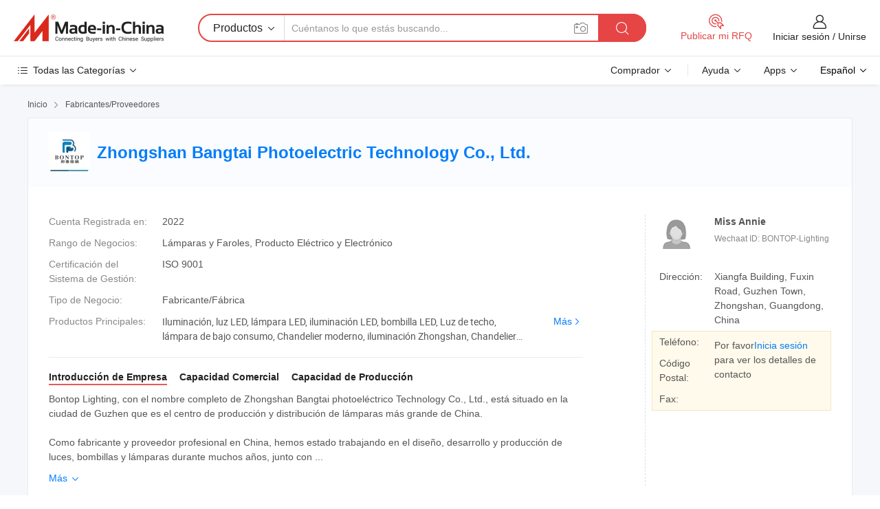

--- FILE ---
content_type: text/html;charset=UTF-8
request_url: https://es.made-in-china.com/co_bontop-lighting/
body_size: 27173
content:
<!DOCTYPE HTML>
<html lang="es">
<head>
    <meta content="text/html; charset=utf-8" http-equiv="Content-Type" />
	<link rel="dns-prefetch" href="//www.micstatic.com">
    <link rel="dns-prefetch" href="//image.made-in-china.com">
    <link rel="dns-prefetch" href="//www.made-in-china.com">
    <link rel="dns-prefetch" href="//pylon.micstatic.com">
    <link rel="dns-prefetch" href="//expo.made-in-china.com">
    <link rel="dns-prefetch" href="//world.made-in-china.com">
    <link rel="dns-prefetch" href="//pic.made-in-china.com">
    <link rel="dns-prefetch" href="//fa.made-in-china.com">
    <meta http-equiv="X-UA-Compatible" content="IE=Edge, chrome=1" />
    <meta name="renderer" content="webkit" />
            <title>China Iluminación Fabricante, luz LED, lámpara LED Proveedor - Zhongshan Bangtai Photoelectric Technology Co., Ltd.</title>
            <meta name="Keywords" content="Zhongshan Bangtai Photoelectric Technology Co., Ltd., Iluminación, luz LED Proveedor, lámpara LED" />
                        <meta name="Description" content="China Iluminación Proveedor, luz LED, lámpara LED Fabricantes/ Proveedores - Zhongshan Bangtai Photoelectric Technology Co., Ltd." />
            <link rel="canonical" href="https://es.made-in-china.com/co_bontop-lighting/" />
    <link rel="stylesheet" type="text/css" href="https://www.micstatic.com/common/css/global_bdef139a.css" media="all">
    <link rel="stylesheet" type="text/css" href="https://www.micstatic.com/athena/css/free-2017/global_c7e13990.css" media="all">
    <link rel="stylesheet" type="text/css" href="https://www.micstatic.com/common/js/assets/artDialog/2.0.0/skins/default_9d77dce2.css" />
        <link rel="stylesheet" href="https://www.micstatic.com/athena/css/free-2017/company_03c30fa9.css">
    <link rel="stylesheet" type="text/css" href="https://www.micstatic.com/common/future/core/style/future-pure_199380fc.css" media="all"/>
<link rel="stylesheet" type="text/css" href="https://www.micstatic.com/envo/css/9710-base/index_5f671d8f.css" media="all"/>
    <link rel="stylesheet" type="text/css" href="https://www.micstatic.com/envo/css/userReaction/common_ab4c0cd2.css" media="all"/>
    <link rel="stylesheet" type="text/css" href="https://www.micstatic.com/envo/css/userReaction/noData_2d76d811.css" media="all"/>
    <link rel="stylesheet" type="text/css" href="https://www.micstatic.com/envo/reactionList/dist/reviewDisplay_178341e4.css" media="all"/>
    <link rel="stylesheet" type="text/css" href="https://www.micstatic.com/envo/css/userReaction/picture-vo-new_5a441115.css" media="all"/>
    <!--[if IE]>
<script type="text/javascript" src="https://www.micstatic.com/common/js/libs/json2/json2_fad58c0e.js" charset="utf-8" ></script><![endif]-->
<script type="text/javascript" src="https://www.micstatic.com/common/js/libs/jquery_2ad57377.js" charset="utf-8" ></script><script type="text/javascript" src="https://www.micstatic.com/common/js/libs/class.0.3.2_2c7a4288.js" charset="utf-8" ></script><!-- Polyfill Code Begin --><script chaset="utf-8" type="text/javascript" src="https://www.micstatic.com/polyfill/polyfill-simplify_eb12d58d.js"></script><!-- Polyfill Code End --></head>
<body class="res-wrapper" probe-clarity="false" >
    <div style="position:absolute;top:0;left:0;width:1px;height:1px;overflow:hidden">
        <img src="//stat.made-in-china.com/event/rec.gif?type=0&data=%7B%22layout%22%3A%22-1%22%2C%22ct%22%3A%222%22%2C%22pos%22%3A0%2C%22random%22%3A%220%22%2C%22c%22%3A%221%22%2C%22clist%22%3A%5B%7B%22id%22%3A%22400276231%22%2C%22f%22%3A2%2C%22list%22%3A%5B%7B%22id%22%3A%221997869715%22%2C%22t%22%3A0%2C%22f%22%3A2%7D%2C%7B%22id%22%3A%22868096445%22%2C%22t%22%3A0%2C%22f%22%3A2%7D%2C%7B%22id%22%3A%22868096445%22%2C%22t%22%3A0%2C%22f%22%3A2%7D%5D%7D%2C%7B%22id%22%3A%22606043694%22%2C%22f%22%3A2%2C%22list%22%3A%5B%7B%22id%22%3A%222047385742%22%2C%22t%22%3A0%2C%22f%22%3A2%7D%2C%7B%22id%22%3A%222046015682%22%2C%22t%22%3A0%2C%22f%22%3A2%7D%2C%7B%22id%22%3A%222051206632%22%2C%22t%22%3A0%2C%22f%22%3A2%7D%5D%7D%2C%7B%22id%22%3A%22615229244%22%2C%22f%22%3A2%2C%22list%22%3A%5B%7B%22id%22%3A%22720573702%22%2C%22t%22%3A0%2C%22f%22%3A2%7D%2C%7B%22id%22%3A%22720578082%22%2C%22t%22%3A0%2C%22f%22%3A2%7D%2C%7B%22id%22%3A%22720576572%22%2C%22t%22%3A0%2C%22f%22%3A2%7D%5D%7D%2C%7B%22id%22%3A%22607498734%22%2C%22f%22%3A2%2C%22list%22%3A%5B%7B%22id%22%3A%222029445985%22%2C%22t%22%3A0%2C%22f%22%3A2%7D%2C%7B%22id%22%3A%221922053036%22%2C%22t%22%3A0%2C%22f%22%3A2%7D%2C%7B%22id%22%3A%221922053036%22%2C%22t%22%3A0%2C%22f%22%3A2%7D%5D%7D%2C%7B%22id%22%3A%22616603434%22%2C%22f%22%3A2%2C%22list%22%3A%5B%7B%22id%22%3A%222121404555%22%2C%22t%22%3A0%2C%22f%22%3A2%7D%2C%7B%22id%22%3A%222117007884%22%2C%22t%22%3A0%2C%22f%22%3A2%7D%2C%7B%22id%22%3A%222117065424%22%2C%22t%22%3A0%2C%22f%22%3A2%7D%5D%7D%5D%7D&st=1769644485827"/>
    </div>
    <input id="rfqClickData" type="hidden" value="type=2&data=%7B%22layout%22%3A%22-1%22%2C%22ct%22%3A%222%22%2C%22pos%22%3A0%2C%22random%22%3A%220%22%2C%22c%22%3A%221%22%7D&st=1769644485827&rfqc=1" />
    <input id="rootpath" type="hidden" value="" />
    <input type="hidden" id="loginUserName" value="bontop-lighting"/>
    <input type="hidden" id="enHomeUrl" value="https://bontop-lighting.en.made-in-china.com"/>
    <input type="hidden" id="pureFreeUrlType" value="false"/>
    <input type="hidden" name="user_behavior_trace_id" id="user_behavior_trace_id" value="1jg3gfqug0c8h"/>
        <input type="hidden" id="contactUrlParam" value="?plant=es&from=shrom&type=down&page=home">
    <div id="header" ></div>
<script>
    function headerMlanInit() {
        const funcName = 'headerMlan';
        const app = new window[funcName]({target: document.getElementById('header'), props: {props: {"pageType":18,"logoTitle":"Fabricantes y proveedores","logoUrl":null,"base":{"buyerInfo":{"service":"Servicio","newUserGuide":"Guía de Nuevo Usuario","auditReport":"Audited Suppliers' Reports","meetSuppliers":"Meet Suppliers","onlineTrading":"Secured Trading Service","buyerCenter":"Centro del Comprador","contactUs":"Contáctenos","search":"Buscar","prodDirectory":"Directorio de Productos","supplierDiscover":"Supplier Discover","sourcingRequest":"Publicar Solicitud de Compra","quickLinks":"Quick Links","myFavorites":"Mis Favoritos","visitHistory":"Historial de Navegación","buyer":"Comprador","blog":"Perspectivas Comerciales"},"supplierInfo":{"supplier":"Proveedor","joinAdvance":"加入高级会员","tradeServerMarket":"外贸服务市场","memberHome":"外贸e家","cloudExpo":"Smart Expo云展会","onlineTrade":"交易服务","internationalLogis":"国际物流","northAmericaBrandSailing":"北美全渠道出海","micDomesticTradeStation":"中国制造网内贸站"},"helpInfo":{"whyMic":"Why Made-in-China.com","auditSupplierWay":"Cómo auditamos a los proveedores","securePaymentWay":"Cómo aseguramos el pago","submitComplaint":"Presentar una queja","contactUs":"Contáctenos","faq":"Preguntas más frecuentes","help":"Ayuda"},"appsInfo":{"downloadApp":"¡Descargar App!","forBuyer":"Para Comprador","forSupplier":"Para Proveedor","exploreApp":"Explora los descuentos exclusivos de la App","apps":"Apps"},"languages":[{"lanCode":0,"simpleName":"en","name":"English","value":"http://bontop-lighting.en.made-in-china.com/co_bontop-lighting/"},{"lanCode":5,"simpleName":"es","name":"Español","value":"https://es.made-in-china.com/co_bontop-lighting/"},{"lanCode":4,"simpleName":"pt","name":"Português","value":"https://pt.made-in-china.com/co_bontop-lighting/"},{"lanCode":2,"simpleName":"fr","name":"Français","value":"https://fr.made-in-china.com/co_bontop-lighting/"},{"lanCode":3,"simpleName":"ru","name":"Русский язык","value":"https://ru.made-in-china.com/co_bontop-lighting/"},{"lanCode":8,"simpleName":"it","name":"Italiano","value":"https://it.made-in-china.com/co_bontop-lighting/"},{"lanCode":6,"simpleName":"de","name":"Deutsch","value":"https://de.made-in-china.com/co_bontop-lighting/"},{"lanCode":7,"simpleName":"nl","name":"Nederlands","value":"https://nl.made-in-china.com/co_bontop-lighting/"},{"lanCode":9,"simpleName":"sa","name":"العربية","value":"https://sa.made-in-china.com/co_bontop-lighting/"},{"lanCode":11,"simpleName":"kr","name":"한국어","value":"https://kr.made-in-china.com/co_bontop-lighting/"},{"lanCode":10,"simpleName":"jp","name":"日本語","value":"https://jp.made-in-china.com/co_bontop-lighting/"},{"lanCode":12,"simpleName":"hi","name":"हिन्दी","value":"https://hi.made-in-china.com/co_bontop-lighting/"},{"lanCode":13,"simpleName":"th","name":"ภาษาไทย","value":"https://th.made-in-china.com/co_bontop-lighting/"},{"lanCode":14,"simpleName":"tr","name":"Türkçe","value":"https://tr.made-in-china.com/co_bontop-lighting/"},{"lanCode":15,"simpleName":"vi","name":"Tiếng Việt","value":"https://vi.made-in-china.com/co_bontop-lighting/"},{"lanCode":16,"simpleName":"id","name":"Bahasa Indonesia","value":"https://id.made-in-china.com/co_bontop-lighting/"}],"showMlan":true,"showRules":false,"rules":"Rules","language":"es","menu":"Menú","subTitle":null,"subTitleLink":null,"stickyInfo":null},"categoryRegion":{"categories":"Todas las Categorías","categoryList":[{"name":"Agricultura y Alimento","value":"https://es.made-in-china.com/category1_Agriculture-Food/Agriculture-Food_usssssssss.html","catCode":"1000000000"},{"name":"Ropa y Accesorios","value":"https://es.made-in-china.com/category1_Apparel-Accessories/Apparel-Accessories_uussssssss.html","catCode":"1100000000"},{"name":"Artes y Antigüedades","value":"https://es.made-in-china.com/category1_Arts-Crafts/Arts-Crafts_uyssssssss.html","catCode":"1200000000"},{"name":"Piezas y Accesorios de Auto y de Moto","value":"https://es.made-in-china.com/category1_Auto-Motorcycle-Parts-Accessories/Auto-Motorcycle-Parts-Accessories_yossssssss.html","catCode":"2900000000"},{"name":"Bolsas, Maletínes y Cajas","value":"https://es.made-in-china.com/category1_Bags-Cases-Boxes/Bags-Cases-Boxes_yhssssssss.html","catCode":"2600000000"},{"name":"Productos Químicos","value":"https://es.made-in-china.com/category1_Chemicals/Chemicals_uissssssss.html","catCode":"1300000000"},{"name":"Productos de Computadora","value":"https://es.made-in-china.com/category1_Computer-Products/Computer-Products_iissssssss.html","catCode":"3300000000"},{"name":"Construcción y Decoración","value":"https://es.made-in-china.com/category1_Construction-Decoration/Construction-Decoration_ugssssssss.html","catCode":"1500000000"},{"name":"Electrónicos de Consumo","value":"https://es.made-in-china.com/category1_Consumer-Electronics/Consumer-Electronics_unssssssss.html","catCode":"1400000000"},{"name":"Producto Eléctrico y Electrónico","value":"https://es.made-in-china.com/category1_Electrical-Electronics/Electrical-Electronics_uhssssssss.html","catCode":"1600000000"},{"name":"Mueble","value":"https://es.made-in-china.com/category1_Furniture/Furniture_yessssssss.html","catCode":"2700000000"},{"name":"Salud y Medicina","value":"https://es.made-in-china.com/category1_Health-Medicine/Health-Medicine_uessssssss.html","catCode":"1700000000"},{"name":"Equipo y Componentes Industriales","value":"https://es.made-in-china.com/category1_Industrial-Equipment-Components/Industrial-Equipment-Components_inssssssss.html","catCode":"3400000000"},{"name":"Instrumentos y Medidores","value":"https://es.made-in-china.com/category1_Instruments-Meters/Instruments-Meters_igssssssss.html","catCode":"3500000000"},{"name":"Industria Ligera y Uso Diario","value":"https://es.made-in-china.com/category1_Light-Industry-Daily-Use/Light-Industry-Daily-Use_urssssssss.html","catCode":"1800000000"},{"name":"Lámparas y Faroles","value":"https://es.made-in-china.com/category1_Lights-Lighting/Lights-Lighting_isssssssss.html","catCode":"3000000000"},{"name":"Maquinaria de Procesamiento","value":"https://es.made-in-china.com/category1_Manufacturing-Processing-Machinery/Manufacturing-Processing-Machinery_uossssssss.html","catCode":"1900000000"},{"name":"Metalurgia, Mineral y Energía","value":"https://es.made-in-china.com/category1_Metallurgy-Mineral-Energy/Metallurgy-Mineral-Energy_ysssssssss.html","catCode":"2000000000"},{"name":"Suministros de Oficina","value":"https://es.made-in-china.com/category1_Office-Supplies/Office-Supplies_yrssssssss.html","catCode":"2800000000"},{"name":"Embalaje e Impresión","value":"https://es.made-in-china.com/category1_Packaging-Printing/Packaging-Printing_ihssssssss.html","catCode":"3600000000"},{"name":"Seguridad y Protección","value":"https://es.made-in-china.com/category1_Security-Protection/Security-Protection_ygssssssss.html","catCode":"2500000000"},{"name":"Servicio","value":"https://es.made-in-china.com/category1_Service/Service_ynssssssss.html","catCode":"2400000000"},{"name":"Artículos de Deporte y Recreación","value":"https://es.made-in-china.com/category1_Sporting-Goods-Recreation/Sporting-Goods-Recreation_iussssssss.html","catCode":"3100000000"},{"name":"Producto Textil","value":"https://es.made-in-china.com/category1_Textile/Textile_yussssssss.html","catCode":"2100000000"},{"name":"Herramientas y Ferretería","value":"https://es.made-in-china.com/category1_Tools-Hardware/Tools-Hardware_iyssssssss.html","catCode":"3200000000"},{"name":"Juguetes","value":"https://es.made-in-china.com/category1_Toys/Toys_yyssssssss.html","catCode":"2200000000"},{"name":"Transporte","value":"https://es.made-in-china.com/category1_Transportation/Transportation_yissssssss.html","catCode":"2300000000"}],"more":"Más"},"searchRegion":{"show":false,"lookingFor":"Cuéntanos lo que estás buscando...","homeUrl":"//es.made-in-china.com","products":"Productos","suppliers":"Proveedores","auditedFactory":"Audited Factory","uploadImage":"Subir Imagen","max20MbPerImage":"Máximo 20 MB por imagen","yourRecentKeywords":"Tus Palabras Clave Recientes","clearHistory":"Borrar Historial","popularSearches":"Búsquedas Relacionadas","relatedSearches":"Más","more":null,"maxSizeErrorMsg":"Subida fallida. El tamaño máximo de la imagen es de 20 MB.","noNetworkErrorMsg":"No hay conexión de red. Por favor revise su configuración de red y inténtelo de nuevo.","uploadFailedErrorMsg":"Carga fallida. Formato de imagen incorrecto. Formatos admitidos: JPG, PNG, BMP.","relatedList":null,"relatedTitle":null,"relatedTitleLink":null,"formParams":null,"mlanFormParams":{"keyword":null,"inputkeyword":null,"type":null,"currentTab":null,"currentPage":null,"currentCat":null,"currentRegion":null,"currentProp":null,"submitPageUrl":null,"parentCat":null,"otherSearch":null,"currentAllCatalogCodes":null,"sgsMembership":null,"memberLevel":null,"topOrder":null,"size":null,"more":"más","less":"less","staticUrl50":null,"staticUrl10":null,"staticUrl30":null,"condition":"0","conditionParamsList":[{"condition":"0","conditionName":null,"action":"https://es.made-in-china.com/quality-china-product/middleSearch","searchUrl":null,"inputPlaceholder":null},{"condition":"1","conditionName":null,"action":"/companySearch?keyword=#word#","searchUrl":null,"inputPlaceholder":null}]},"enterKeywordTips":"Introduzca una palabra clave al menos para su búsqueda.","openMultiSearch":false},"frequentRegion":{"rfq":{"rfq":"Publicar mi RFQ","searchRfq":"Search RFQs","acquireRfqHover":"Cuéntanos qué necesitas y prueba la manera fácil de obtener cotizaciones !","searchRfqHover":"Discover quality RFQs and connect with big-budget buyers"},"account":{"account":"Cuenta","signIn":"Iniciar sesión","join":"Unirse","newUser":"Nuevo Usuario","joinFree":"Unirse","or":"O","socialLogin":"Al hacer clic en Iniciar Sesión, Unirse Gratis o Continuar con Facebook, Linkedin, Twitter, Google, %s, acepto el %sUser Agreement%s y la %sPrivacy Policy%s","message":"Mensajes","quotes":"Citas","orders":"Pedidos","favorites":"Favoritos","visitHistory":"Historial de Navegación","postSourcingRequest":"Publicar Solicitud de Compra","hi":"Hola","signOut":"Desconectar","manageProduct":"Gestionar Productos","editShowroom":"Editar sala de exposición","username":"","userType":null,"foreignIP":true,"currentYear":2026,"userAgreement":"Acuerdo de Usuario","privacyPolicy":"Política de Privacidad"},"message":{"message":"Mensajes","signIn":"Iniciar sesión","join":"Unirse","newUser":"Nuevo Usuario","joinFree":"Unirse","viewNewMsg":"Sign in to view the new messages","inquiry":"Consultas","rfq":"RFQs","awaitingPayment":"Awaiting payments","chat":"Charlar","awaitingQuotation":"Esperando cotizaciones"},"cart":{"cart":"Cesta de Consultas"}},"busiRegion":null,"previewRegion":null}}});
		const hoc=o=>(o.__proto__.$get=function(o){return this.$$.ctx[this.$$.props[o]]},o.__proto__.$getKeys=function(){return Object.keys(this.$$.props)},o.__proto__.$getProps=function(){return this.$get("props")},o.__proto__.$setProps=function(o){var t=this.$getKeys(),s={},p=this;t.forEach(function(o){s[o]=p.$get(o)}),s.props=Object.assign({},s.props,o),this.$set(s)},o.__proto__.$help=function(){console.log("\n            $set(props): void             | 设置props的值\n            $get(key: string): any        | 获取props指定key的值\n            $getKeys(): string[]          | 获取props所有key\n            $getProps(): any              | 获取props里key为props的值（适用nail）\n            $setProps(params: any): void  | 设置props里key为props的值（适用nail）\n            $on(ev, callback): func       | 添加事件监听，返回移除事件监听的函数\n            $destroy(): void              | 销毁组件并触发onDestroy事件\n        ")},o);
        window[`${funcName}Api`] = hoc(app);
    };
</script><script type="text/javascript" crossorigin="anonymous" onload="headerMlanInit()" src="https://www.micstatic.com/nail/pc/header-mlan_6f301846.js"></script>    <div class="page">
        <div class="grid">
<div class="crumb">
    <span>
                    <a rel="nofollow" href="//es.made-in-china.com/">
                    <span>Inicio</span>
        </a>
    </span>
    <i class="micon">&#xe008;</i>
    <span>
                                  <a href="https://es.made-in-china.com/html/category.html">
                            <span>Fabricantes/Proveedores</span>
            </a>
            </span>
    </div>
<input type="hidden" id="sensor_pg_v" value="cid:BXJTRSNkXhWQ,tp:104,stp:10401,sst:free"/>
<input type="hidden" id="lan" value="es">
<input type="hidden" name="lanCode" value="5">
<script class="J-mlan-config" type="text/data-lang" data-lang="es">
    {
        "keywordRequired": "Introduzca una palabra clave al menos para su búsqueda.",
        "ratingReviews": "Calificaciones y Reseñas",
        "selectOptions": ["Reseñas principales", "Más reciente"],
        "overallReviews": {
            "title": "Reseñas generales",
            "reviews": "Reseñas",
            "star": "Estrella"
        },
        "customerSatisfaction": {
            "title": "La satisfacción del cliente",
            "response": "Respuesta",
            "service": "Servicio",
            "quality": "Calidad",
            "delivery": "Entrega"
        },
        "reviewDetails": {
            "title": "Revisar Detalles",
            "verifiedPurchase": "Compra verificada",
            "showPlace": {
                "publicShow": "Public show",
                "publicShowInProtection": "Public show (Protection period)",
                "onlyInVo": "Only show in VO"
            },
            "modified": "Modificado",
            "myReview": "Mi reseña"
        },
        "pager": {
            "goTo": "Ir a",
            "page": "Página",
            "next": "Siguiente",
            "prev": "Anterior",
            "confirm": "Confirmar"
        },
        "loadingTip": "Cargando",
        "foldingReviews": "Ver Opiniones de Plegables",
        "noInfoTemporarily": "No hay información temporalmente."
    }
</script><div class="page-com-detail-wrap">
    <div class="main-block page-com-detail-info" faw-module="contact_ds" faw-exposure ads-data="">
        <div class="com-top">
            <div class="com-act">
            </div>
            <div class="com-name">
                                    <div class="com-logo">
                        <img src="//www.micstatic.com/athena/img/transparent.png" data-original="//image.made-in-china.com/206f0j00ltzYBUkaRRoM/Zhongshan-Bangtai-Photoelectric-Technology-Co-Ltd-.webp" alt="Zhongshan Bangtai Photoelectric Technology Co., Ltd." title="Zhongshan Bangtai Photoelectric Technology Co., Ltd."/>
                    </div>
                <div class="com-name-txt">
                    <table>
                        <tr>
                            <td>
                                <a href="https://es.made-in-china.com/co_bontop-lighting/">
                                    <h1>Zhongshan Bangtai Photoelectric Technology Co., Ltd.</h1>
                                </a>
                            </td>
                        </tr>
                    </table>
                </div>
            </div>
        </div>
                        <div class="com-info-wp J-com-info-wp">
                    <div class="info-content">
                        <div class="person">
                            <div class="pic">
                                <div class="img-wp">
                                    <div class="img-cnt">
                                        <img height="65" width="65" src="//www.micstatic.com/athena/img/avatar-female.jpg" alt="Avatar">
                                    </div>
                                </div>
                            </div>
                            <div class="txt">
                                                                    <div class="name">Miss Annie</div>
                                                                                                    <div class="manager">Wechaat ID: BONTOP-Lighting</div>
                                                                                            </div>
                        </div>
                        <div class="info-cont-wp">
                                                            <div class="item">
                                    <div class="label">
                                        Dirección:
                                    </div>
                                    <div class="info">
                                        Xiangfa Building, Fuxin Road, Guzhen Town, Zhongshan, Guangdong, China
                                    </div>
                                </div>
                                                            <div class="sign-wp">
                                    <div class="info-l">
                                        <div class="info-l-item">Teléfono:</div>
                                        <div class="info-l-item">Código Postal:</div>
                                        <div class="info-l-item">Fax:</div>
                                    </div>
                                    <div class="info-r">
                                        <table>
                                            <tr>
                                                <td>
                                                    Por favor<a rel='nofollow' href='javascript:;' class='J-company-sign'>Inicia sesión</a> para ver los detalles de contacto
                                                </td>
                                            </tr>
                                        </table>
                                    </div>
                                </div>
                                                    </div>
                    </div>
                    <div class="info-detal">
                        <div class="cnt">
                            <div class="item">
                                <div class="label">Cuenta Registrada en:</div>
                                <div class="info">2022</div>
                            </div>
                                                            <div class="item">
                                    <div class="label">Rango de Negocios:</div>
                                    <div class="info">Lámparas y Faroles, Producto Eléctrico y Electrónico</div>
                                </div>
                                                                                        <div class="item">
                                    <div class="label">Certificación del Sistema de Gestión:</div>
                                    <div class="info">ISO 9001</div>
                                </div>
                                                                                        <div class="item">
                                    <div class="label">Tipo de Negocio:</div>
                                    <div class="info">Fabricante/Fábrica</div>
                                </div>
                                                                                        <div class="item">
                                    <div class="label">Productos Principales:</div>
                                    <div class="info info-new">
                                        <div class="gray-link-span">
                                            Iluminaci&oacute;n, luz LED, l&aacute;mpara LED, iluminaci&oacute;n LED, bombilla LED, Luz de techo, l&aacute;mpara de bajo consumo, Chandelier moderno, iluminaci&oacute;n Zhongshan, Chandelier de cristal</div>
                                        <div class="more">
                                            <a href="https://es.made-in-china.com/co_bontop-lighting/product_group_s_s_1.html" target="_blank">Más<i class="ob-icon icon-right"></i></a>
                                        </div>
                                    </div>
                                </div>
                                                    </div>
                        <div class="J-review-box overview-scores">
                                                                                                            </div>
                                                    <div class="desc">
                                <div class="desc-title J-tabs-title">
                                                                            <div class="tit active"><h2>Introducción de Empresa</h2></div>
                                                                                                                <div class="tit"><h2>Capacidad Comercial</h2></div>
                                                                                                                <div class="tit"><h2>Capacidad de Producción</h2></div>
                                                                    </div>
                                                                    <div class="detail active J-tabs-detail">
                                        <div class="txt J-more-cnt">
                                            <div class="desc-part J-more-cnt-part">
                                                Bontop Lighting, con el nombre completo de Zhongshan Bangtai photoeléctrico Technology Co., Ltd., está situado en la ciudad de Guzhen que es el centro de producción y distribución de lámparas más grande de China.<br /><br />Como fabricante y proveedor profesional en China, hemos estado trabajando en el diseño, desarrollo y producción de luces, bombillas y lámparas durante muchos años, junto con ...
                                            </div>
                                                                                            <div class="desc-detail J-more-cnt-detail">
                                                    Bontop Lighting, con el nombre completo de Zhongshan Bangtai photoeléctrico Technology Co., Ltd., está situado en la ciudad de Guzhen que es el centro de producción y distribución de lámparas más grande de China.<br /><br />Como fabricante y proveedor profesional en China, hemos estado trabajando en el diseño, desarrollo y producción de luces, bombillas y lámparas durante muchos años, junto con certificados de ISO 9001, UL, CE, RoHS, Etc.<br /><br />podemos ofrecerle la solución llave en mano para la iluminación con una amplia gama de productos de calidad, porque<br /><br />1. Nuestra rica experiencia en la industria de la iluminación y el desarrollo centrado en el cliente.<br /><br />2. Inversión sustancial en el upstream y downstream de las principales empresas.<br /><br />3. Fuerte apoyo de muchos socios comerciales confiables y confiables de la capital de la lámpara en China.<br /><br />Nuestro negocio principal incluye:<br /><br />1. Luces de emergencia y alimentación<br /><br />, como punto doble de emergencia, luz de emergencia, señal de salida de emergencia, fuente de alimentación de emergencia, luz de techo de emergencia, etc.<br /><br />2. Araña<br /><br />de luces como araña de cristal, araña de hierro, araña de cristal, araña moderna, etc.<br /><br />3. Lámparas<br /><br />como lámpara colgante, lámpara de araña, lámpara de mesa, lámpara de pie, lámpara de pared, etc.<br /><br />4. Luces de stock<br /><br />como luces LED de bajada, luces de bajo consumo, luces de calle, bombillas LED, luces de suelo, Luces solares, etc.<br /><br />Esperamos que pronto podamos ser su socio de negocios.<br /><br />Bienvenido a decir hola
                                                </div>
                                                                                    </div>
                                                                                    <div class="more">
                                                <a href="javascript:void(0);" class="J-more">Más <i class="micon">&#xe006;</i></a>
                                                <a href="javascript:void(0);" class="J-less" style="display: none;">Menos <i class="micon">&#xe007;</i></a>
                                            </div>
                                                                            </div>
                                                                                                    <div class="detail J-tabs-detail">
                                        <div class="sr-comProfile-infos no-yes ">
				<div class="sr-comProfile-item">
			<div class="sr-comProfile-label">
				Términos Comerciales Internacionales(Incoterms):
			</div>
			<div class="sr-comProfile-fields">
				FOB, EXW, CFR, CIF, DDP, DAP, CIP, CPT, FCA
			</div>
		</div>
			<div class="sr-comProfile-item">
			<div class="sr-comProfile-label">
				Condiciones de Pago:
			</div>
			<div class="sr-comProfile-fields">
				LC, T/T, D/P, PayPal, Western Union, Pago de pequeña cantidad, Money Gram
			</div>
		</div>
			<div class="sr-comProfile-item">
			<div class="sr-comProfile-label">
				Plazo de Ejecución Medio:
			</div>
			<div class="sr-comProfile-fields">
				Plazo de Ejecución de Temporada Alta: Dentro de 15 días Laborables, Tiempo de Entrega Fuera de Temporada: Dentro de 15 días Laborables
			</div>
		</div>
			<div class="sr-comProfile-item">
			<div class="sr-comProfile-label">
				Número de Personal de Comercio Exterior:
			</div>
			<div class="sr-comProfile-fields">
				11~20 Personas
			</div>
		</div>
				<div class="sr-comProfile-item">
			<div class="sr-comProfile-label">Año de Exportación:</div>
			<div class="sr-comProfile-fields">2010-11-19</div>
		</div>
			<div class="sr-comProfile-item">
			<div class="sr-comProfile-label">Porcentaje de Exportación:</div>
			<div class="sr-comProfile-fields">>90%</div>
		</div>
			<div class="sr-comProfile-item">
			<div class="sr-comProfile-label">
				Mercados Principales:
			</div>
			<div class="sr-comProfile-fields">
				América del Norte, Sudamerica, Europa del Este, Sudeste de Asia, África, Oceanía, Medio Oriente, Asia Oriental, Europa Occidental
			</div>
		</div>
			<div class="sr-comProfile-item">
			<div class="sr-comProfile-label">
				Puerto Más Cercano:
			</div>
			<div class="sr-comProfile-fields">
														Shenzhen
									<br/>	Guangzhou
							</div>
		</div>
						<div class="sr-comProfile-item">
				<div class="sr-comProfile-label">Modo de Importación & Exportación:</div>
				<div class="sr-comProfile-fields">
					<span class="texts">Exportación Vía Agencia</span>
									</div>
			</div>
						</div>
                                    </div>
                                                                                                    <div class="detail J-tabs-detail">
                                        <div class="sr-comProfile-infos no-yes ">
			<div class="sr-comProfile-item">
			<div class="sr-comProfile-label">
				Dirección de Fábrica:
			</div>
			<div class="sr-comProfile-fields">
				Xiangfa Building, Fuxin Road, Guzhen Town, Zhongshan, Guangdong, China
			</div>
		</div>
			<div class="sr-comProfile-item">
			<div class="sr-comProfile-label">
				Capacidad de R&D:
			</div>
			<div class="sr-comProfile-fields">
				OEM, ODM, Marca Propia(BONTOP)
			</div>
		</div>
			<div class="sr-comProfile-item">
			<div class="sr-comProfile-label">
				No. de Personal de R&D:
			</div>
			<div class="sr-comProfile-fields">
				5-10 Personas
			</div>
		</div>
			<div class="sr-comProfile-item">
			<div class="sr-comProfile-label">No. de Líneas de Producción:</div>
			<div class="sr-comProfile-fields">
				10
			</div>
		</div>
			<div class="sr-comProfile-item">
			<div class="sr-comProfile-label">Valor de Producción Anual:</div>
			<div class="sr-comProfile-fields">
				US $ 10 Millones - US $ 50 Millones
			</div>
		</div>
			<div class="sr-comProfile-item">
			<div class="sr-comProfile-label">Producción Anual de los Principales Productos:</div>
			<div class="sr-comProfile-fields">
				<table class="table table-normal">
					<tr>
						<th>Nombre del Producto</th>
						<th>Unidades Producidas (Año Anterior)</th>
					</tr>
											<tr>
							<td>Emergency Lights and Power Supply</td>
							<td>10000000 Piezas</td>
						</tr>
											<tr>
							<td>Led Lights</td>
							<td>10000000 Piezas</td>
						</tr>
											<tr>
							<td>Crystal Chandelier</td>
							<td>10000000 Piezas</td>
						</tr>
											<tr>
							<td>Led Lighting Stocks</td>
							<td>1000000 Piezas</td>
						</tr>
									</table>
			</div>
		</div>
	</div>
                                    </div>
                                                            </div>
                                            </div>
                </div>
            </div>
            <div class="main-block product-block" faw-module="Recommendation">
            <div class="main-block-title">
                <a rel="nofollow" href="https://es.made-in-china.com/co_bontop-lighting/product_group_s_s_1.html" class="product-more">
                    Más<i class="ob-icon icon-right"></i>
                </a>
                <h2>Lista de Productos</h2>
            </div>
            <div class="main-block-wrap">
                <div class="prod-wrap">
											              <div class="prod-item" faw-exposure ads-data="pdid:XEipeKHvnSVG,pcid:BXJTRSNkXhWQ,a:1">
                  <div class="pic">
                      <div class="img-wp">
                          <div class="hv-align-inner">
                              <a href="https://es.made-in-china.com/co_bontop-lighting/product_Wholesale-Double-Sided-CE-RoHS-Rechargeable-3W-LED-Emergency-Exit-Sign-Light-Manufacturer_ysennhueeg.html" ads-data="st:8,pdid:XEipeKHvnSVG,pcid:BXJTRSNkXhWQ,a:1">
                                                                        <img src="//www.micstatic.com/athena/img/transparent.png" data-original="//image.made-in-china.com/2f1j00svabtfOPbhkB/Wholesale-Double-Sided-CE-RoHS-Rechargeable-3W-LED-Emergency-Exit-Sign-Light-Manufacturer.jpg"
                                          alt="Salida de emergencia de LED recargable 3W CE de doble cara al por mayor Señal de fabricante de luz" title="Salida de emergencia de LED recargable 3W CE de doble cara al por mayor Señal de fabricante de luz">
                                                                </a>
                          </div>
                      </div>
                  </div>
                  <div class="sr-proList-txt">
                      <div class="sr-proList-name">
                          <a href="https://es.made-in-china.com/co_bontop-lighting/product_Wholesale-Double-Sided-CE-RoHS-Rechargeable-3W-LED-Emergency-Exit-Sign-Light-Manufacturer_ysennhueeg.html" title="Salida de emergencia de LED recargable 3W CE de doble cara al por mayor Señal de fabricante de luz" ads-data="st:1,pdid:XEipeKHvnSVG,pcid:BXJTRSNkXhWQ,a:1">
                              Salida de emergencia de LED recargable 3W CE de doble cara al por mayor Señal de fabricante de luz
                          </a>
                      </div>
                                                <div class="sr-proList-price" title="Precio FOB: US$ 1,00-2,00 / Pieza">
                              <span class="sr-proList-unit">Precio FOB:</span>
                              <span class="sr-proList-num">US$ 1,00-2,00</span>
                              <span class="">/ Pieza</span>
                          </div>
                                                <div class="sr-proList-price" title="Pedido Mínimo: 1 Pieza">
                              <span class="sr-proList-unit">Pedido Mínimo: </span>
                              1 Pieza
                          </div>
                                          <a href="https://www.made-in-china.com/sendInquiry/prod_XEipeKHvnSVG_BXJTRSNkXhWQ.html?from=shrom&amp;page=home_spot&amp;plant=es" target="_blank" class="btn sr-proList-btn" ads-data="st:5,pdid:XEipeKHvnSVG,pcid:BXJTRSNkXhWQ,a:1">Enviar Consulta</a>
                  </div>
              </div>
																	              <div class="prod-item" faw-exposure ads-data="pdid:WxCRfkMuXKch,pcid:BXJTRSNkXhWQ,a:2">
                  <div class="pic">
                      <div class="img-wp">
                          <div class="hv-align-inner">
                              <a href="https://es.made-in-china.com/co_bontop-lighting/product_Wholesale-Price-Zhongshan-Guzhen-Lighting-Energy-Saving-Lamp-Downlight-Ceiling-Panel-LED-Light-Manufacturer-in-China_yserhugggg.html" ads-data="st:8,pdid:WxCRfkMuXKch,pcid:BXJTRSNkXhWQ,a:2">
                                                                        <img src="//www.micstatic.com/athena/img/transparent.png" data-original="//image.made-in-china.com/2f1j00iqkoWKCscnbd/Wholesale-Price-Zhongshan-Guzhen-Lighting-Energy-Saving-Lamp-Downlight-Ceiling-Panel-LED-Light-Manufacturer-in-China.jpg"
                                          alt="Precio al por mayor Zhongshan Guzhen Iluminación lámpara de bajo consumo Downlight techo Panel LED Light Fabricante en China" title="Precio al por mayor Zhongshan Guzhen Iluminación lámpara de bajo consumo Downlight techo Panel LED Light Fabricante en China">
                                                                </a>
                          </div>
                      </div>
                  </div>
                  <div class="sr-proList-txt">
                      <div class="sr-proList-name">
                          <a href="https://es.made-in-china.com/co_bontop-lighting/product_Wholesale-Price-Zhongshan-Guzhen-Lighting-Energy-Saving-Lamp-Downlight-Ceiling-Panel-LED-Light-Manufacturer-in-China_yserhugggg.html" title="Precio al por mayor Zhongshan Guzhen Iluminación lámpara de bajo consumo Downlight techo Panel LED Light Fabricante en China" ads-data="st:1,pdid:WxCRfkMuXKch,pcid:BXJTRSNkXhWQ,a:2">
                              Precio al por mayor Zhongshan Guzhen Iluminación lámpara de bajo consumo Downlight techo Panel LED Light Fabricante en China
                          </a>
                      </div>
                                                <div class="sr-proList-price" title="Precio FOB: US$ 0,2-0,5 / Pieza">
                              <span class="sr-proList-unit">Precio FOB:</span>
                              <span class="sr-proList-num">US$ 0,2-0,5</span>
                              <span class="">/ Pieza</span>
                          </div>
                                                <div class="sr-proList-price" title="Pedido Mínimo: 1 Pieza">
                              <span class="sr-proList-unit">Pedido Mínimo: </span>
                              1 Pieza
                          </div>
                                          <a href="https://www.made-in-china.com/sendInquiry/prod_WxCRfkMuXKch_BXJTRSNkXhWQ.html?from=shrom&amp;page=home_spot&amp;plant=es" target="_blank" class="btn sr-proList-btn" ads-data="st:5,pdid:WxCRfkMuXKch,pcid:BXJTRSNkXhWQ,a:2">Enviar Consulta</a>
                  </div>
              </div>
																	              <div class="prod-item" faw-exposure ads-data="pdid:fJbUYvxdZjVw,pcid:BXJTRSNkXhWQ,a:3">
                  <div class="pic">
                      <div class="img-wp">
                          <div class="hv-align-inner">
                              <a href="https://es.made-in-china.com/co_bontop-lighting/product_China-Wholesale-Price-Guzhen-Zhongshan-Interior-Lighting-Crystal-Modern-Pendant-Lighting-Crystal-Chandeliers-Pendant-Lighting-LED-Crystal-Pendant-Lighting_ysrhsyoueg.html" ads-data="st:8,pdid:fJbUYvxdZjVw,pcid:BXJTRSNkXhWQ,a:3">
                                                                        <img src="//www.micstatic.com/athena/img/transparent.png" data-original="//image.made-in-china.com/2f1j00SvDcAYPJQLbw/China-Wholesale-Price-Guzhen-Zhongshan-Interior-Lighting-Crystal-Modern-Pendant-Lighting-Crystal-Chandeliers-Pendant-Lighting-LED-Crystal-Pendant-Lighting.jpg"
                                          alt="China Precio al por mayor Guzhen Zhongshan Iluminación interior Cristal moderno colgante Iluminación candelabros de cristal Iluminación lámpara de cristal LED" title="China Precio al por mayor Guzhen Zhongshan Iluminación interior Cristal moderno colgante Iluminación candelabros de cristal Iluminación lámpara de cristal LED">
                                                                </a>
                          </div>
                      </div>
                  </div>
                  <div class="sr-proList-txt">
                      <div class="sr-proList-name">
                          <a href="https://es.made-in-china.com/co_bontop-lighting/product_China-Wholesale-Price-Guzhen-Zhongshan-Interior-Lighting-Crystal-Modern-Pendant-Lighting-Crystal-Chandeliers-Pendant-Lighting-LED-Crystal-Pendant-Lighting_ysrhsyoueg.html" title="China Precio al por mayor Guzhen Zhongshan Iluminación interior Cristal moderno colgante Iluminación candelabros de cristal Iluminación lámpara de cristal LED" ads-data="st:1,pdid:fJbUYvxdZjVw,pcid:BXJTRSNkXhWQ,a:3">
                              China Precio al por mayor Guzhen Zhongshan Iluminación interior Cristal moderno colgante Iluminación candelabros de cristal Iluminación lámpara de cristal LED
                          </a>
                      </div>
                                                <div class="sr-proList-price" title="Precio FOB: US$ 1,00-2,00 / Pieza">
                              <span class="sr-proList-unit">Precio FOB:</span>
                              <span class="sr-proList-num">US$ 1,00-2,00</span>
                              <span class="">/ Pieza</span>
                          </div>
                                                <div class="sr-proList-price" title="Pedido Mínimo: 1 Pieza">
                              <span class="sr-proList-unit">Pedido Mínimo: </span>
                              1 Pieza
                          </div>
                                          <a href="https://www.made-in-china.com/sendInquiry/prod_fJbUYvxdZjVw_BXJTRSNkXhWQ.html?from=shrom&amp;page=home_spot&amp;plant=es" target="_blank" class="btn sr-proList-btn" ads-data="st:5,pdid:fJbUYvxdZjVw,pcid:BXJTRSNkXhWQ,a:3">Enviar Consulta</a>
                  </div>
              </div>
																	              <div class="prod-item" faw-exposure ads-data="pdid:SxtYURJjYOWb,pcid:BXJTRSNkXhWQ,a:4">
                  <div class="pic">
                      <div class="img-wp">
                          <div class="hv-align-inner">
                              <a href="https://es.made-in-china.com/co_bontop-lighting/product_China-Wholesale-Price-Guzhen-Zhongshan-Interior-Lighting-LED-Pendant-Chandelier-Light-LED-Pendant-Contemporary-Lighting-Commercial-LED-Pendant-Light_ysousyheyg.html" ads-data="st:8,pdid:SxtYURJjYOWb,pcid:BXJTRSNkXhWQ,a:4">
                                                                        <img src="//www.micstatic.com/athena/img/transparent.png" data-original="//image.made-in-china.com/2f1j00iezcDVpWYlor/China-Wholesale-Price-Guzhen-Zhongshan-Interior-Lighting-LED-Pendant-Chandelier-Light-LED-Pendant-Contemporary-Lighting-Commercial-LED-Pendant-Light.jpg"
                                          alt="China Precio al por mayor Guzhen Zhongshan Iluminación interior LED colgante Chandelier Lámpara colgante LED Iluminación contemporánea Comercial colgante LED Luz" title="China Precio al por mayor Guzhen Zhongshan Iluminación interior LED colgante Chandelier Lámpara colgante LED Iluminación contemporánea Comercial colgante LED Luz">
                                                                </a>
                          </div>
                      </div>
                  </div>
                  <div class="sr-proList-txt">
                      <div class="sr-proList-name">
                          <a href="https://es.made-in-china.com/co_bontop-lighting/product_China-Wholesale-Price-Guzhen-Zhongshan-Interior-Lighting-LED-Pendant-Chandelier-Light-LED-Pendant-Contemporary-Lighting-Commercial-LED-Pendant-Light_ysousyheyg.html" title="China Precio al por mayor Guzhen Zhongshan Iluminación interior LED colgante Chandelier Lámpara colgante LED Iluminación contemporánea Comercial colgante LED Luz" ads-data="st:1,pdid:SxtYURJjYOWb,pcid:BXJTRSNkXhWQ,a:4">
                              China Precio al por mayor Guzhen Zhongshan Iluminación interior LED colgante Chandelier Lámpara colgante LED Iluminación contemporánea Comercial colgante LED Luz
                          </a>
                      </div>
                                                <div class="sr-proList-price" title="Precio FOB: US$ 1,00-2,00 / Pieza">
                              <span class="sr-proList-unit">Precio FOB:</span>
                              <span class="sr-proList-num">US$ 1,00-2,00</span>
                              <span class="">/ Pieza</span>
                          </div>
                                                <div class="sr-proList-price" title="Pedido Mínimo: 1 Pieza">
                              <span class="sr-proList-unit">Pedido Mínimo: </span>
                              1 Pieza
                          </div>
                                          <a href="https://www.made-in-china.com/sendInquiry/prod_SxtYURJjYOWb_BXJTRSNkXhWQ.html?from=shrom&amp;page=home_spot&amp;plant=es" target="_blank" class="btn sr-proList-btn" ads-data="st:5,pdid:SxtYURJjYOWb,pcid:BXJTRSNkXhWQ,a:4">Enviar Consulta</a>
                  </div>
              </div>
																	              <div class="prod-item" faw-exposure ads-data="pdid:CQxUEMYvYNWH,pcid:BXJTRSNkXhWQ,a:5">
                  <div class="pic">
                      <div class="img-wp">
                          <div class="hv-align-inner">
                              <a href="https://es.made-in-china.com/co_bontop-lighting/product_Wholesale-CE-RoHS-Wall-Mounted-3W-Green-Single-Double-Sided-Emergency-Exit-Sign-Light_ysrsysnrhg.html" ads-data="st:8,pdid:CQxUEMYvYNWH,pcid:BXJTRSNkXhWQ,a:5">
                                                                        <img src="//www.micstatic.com/athena/img/transparent.png" data-original="//image.made-in-china.com/2f1j00CeycvMBallkp/Wholesale-CE-RoHS-Wall-Mounted-3W-Green-Single-Double-Sided-Emergency-Exit-Sign-Light.jpg"
                                          alt="Mayorista CE RoHS montado en pared 3W Verde de una cara / doble de emergencia Luz de señal de salida" title="Mayorista CE RoHS montado en pared 3W Verde de una cara / doble de emergencia Luz de señal de salida">
                                                                </a>
                          </div>
                      </div>
                  </div>
                  <div class="sr-proList-txt">
                      <div class="sr-proList-name">
                          <a href="https://es.made-in-china.com/co_bontop-lighting/product_Wholesale-CE-RoHS-Wall-Mounted-3W-Green-Single-Double-Sided-Emergency-Exit-Sign-Light_ysrsysnrhg.html" title="Mayorista CE RoHS montado en pared 3W Verde de una cara / doble de emergencia Luz de señal de salida" ads-data="st:1,pdid:CQxUEMYvYNWH,pcid:BXJTRSNkXhWQ,a:5">
                              Mayorista CE RoHS montado en pared 3W Verde de una cara / doble de emergencia Luz de señal de salida
                          </a>
                      </div>
                                                <div class="sr-proList-price" title="Precio FOB: US$ 1,00-2,00 / Pieza">
                              <span class="sr-proList-unit">Precio FOB:</span>
                              <span class="sr-proList-num">US$ 1,00-2,00</span>
                              <span class="">/ Pieza</span>
                          </div>
                                                <div class="sr-proList-price" title="Pedido Mínimo: 1 Pieza">
                              <span class="sr-proList-unit">Pedido Mínimo: </span>
                              1 Pieza
                          </div>
                                          <a href="https://www.made-in-china.com/sendInquiry/prod_CQxUEMYvYNWH_BXJTRSNkXhWQ.html?from=shrom&amp;page=home_spot&amp;plant=es" target="_blank" class="btn sr-proList-btn" ads-data="st:5,pdid:CQxUEMYvYNWH,pcid:BXJTRSNkXhWQ,a:5">Enviar Consulta</a>
                  </div>
              </div>
																	              <div class="prod-item" faw-exposure ads-data="pdid:rnfRJgMGVwkq,pcid:BXJTRSNkXhWQ,a:6">
                  <div class="pic">
                      <div class="img-wp">
                          <div class="hv-align-inner">
                              <a href="https://es.made-in-china.com/co_bontop-lighting/product_Wholesale-Price-CE-RoHS-UL-Listed-Fire-Evacuation-Battery-Lamp-Bulb-Self-Testing-Waterproof-Automatic-Rechargeable-LED-Emergency-Lighting-Manufacturer-in-China_ysouhshyig.html" ads-data="st:8,pdid:rnfRJgMGVwkq,pcid:BXJTRSNkXhWQ,a:6">
                                                                        <img src="//www.micstatic.com/athena/img/transparent.png" data-original="//image.made-in-china.com/2f1j00BMnkcVvqpSbo/Wholesale-Price-CE-RoHS-UL-Listed-Fire-Evacuation-Battery-Lamp-Bulb-Self-Testing-Waterproof-Automatic-Rechargeable-LED-Emergency-Lighting-Manufacturer-in-China.jpg"
                                          alt="Precio mayorista CE RoHS UL homologación lámpara de batería de evacuación de incendios Bombilla autoprueba impermeable automático recargable LED de iluminación de emergencia Fabricante En China" title="Precio mayorista CE RoHS UL homologación lámpara de batería de evacuación de incendios Bombilla autoprueba impermeable automático recargable LED de iluminación de emergencia Fabricante En China">
                                                                </a>
                          </div>
                      </div>
                  </div>
                  <div class="sr-proList-txt">
                      <div class="sr-proList-name">
                          <a href="https://es.made-in-china.com/co_bontop-lighting/product_Wholesale-Price-CE-RoHS-UL-Listed-Fire-Evacuation-Battery-Lamp-Bulb-Self-Testing-Waterproof-Automatic-Rechargeable-LED-Emergency-Lighting-Manufacturer-in-China_ysouhshyig.html" title="Precio mayorista CE RoHS UL homologación lámpara de batería de evacuación de incendios Bombilla autoprueba impermeable automático recargable LED de iluminación de emergencia Fabricante En China" ads-data="st:1,pdid:rnfRJgMGVwkq,pcid:BXJTRSNkXhWQ,a:6">
                              Precio mayorista CE RoHS UL homologación lámpara de batería de evacuación de incendios Bombilla autoprueba impermeable automático recargable LED de iluminación de emergencia Fabricante En China
                          </a>
                      </div>
                                                <div class="sr-proList-price" title="Precio FOB: US$ 1,00-2,00 / Pieza">
                              <span class="sr-proList-unit">Precio FOB:</span>
                              <span class="sr-proList-num">US$ 1,00-2,00</span>
                              <span class="">/ Pieza</span>
                          </div>
                                                <div class="sr-proList-price" title="Pedido Mínimo: 1 Pieza">
                              <span class="sr-proList-unit">Pedido Mínimo: </span>
                              1 Pieza
                          </div>
                                          <a href="https://www.made-in-china.com/sendInquiry/prod_rnfRJgMGVwkq_BXJTRSNkXhWQ.html?from=shrom&amp;page=home_spot&amp;plant=es" target="_blank" class="btn sr-proList-btn" ads-data="st:5,pdid:rnfRJgMGVwkq,pcid:BXJTRSNkXhWQ,a:6">Enviar Consulta</a>
                  </div>
              </div>
																	              <div class="prod-item" faw-exposure ads-data="pdid:bJfpEGoDIZcm,pcid:BXJTRSNkXhWQ,a:7">
                  <div class="pic">
                      <div class="img-wp">
                          <div class="hv-align-inner">
                              <a href="https://es.made-in-china.com/co_bontop-lighting/product_Wholesale-Price-CE-RoHS-UL-Listed-10W-20W-50W-100W-Waterproof-Rechargeable-Dali-Emergency-LED-Light-Driver-Factory-for-Lighting-Fixtures_ysouhsshug.html" ads-data="st:8,pdid:bJfpEGoDIZcm,pcid:BXJTRSNkXhWQ,a:7">
                                                                        <img src="//www.micstatic.com/athena/img/transparent.png" data-original="//image.made-in-china.com/2f1j00UeFkLTcjlsbS/Wholesale-Price-CE-RoHS-UL-Listed-10W-20W-50W-100W-Waterproof-Rechargeable-Dali-Emergency-LED-Light-Driver-Factory-for-Lighting-Fixtures.jpg"
                                          alt="Precio al por mayor CE RoHS UL listado 10W/20W/50W/100W resistente al agua recargable Dali Fábrica de controladores de luces LED de emergencia para accesorios de iluminación" title="Precio al por mayor CE RoHS UL listado 10W/20W/50W/100W resistente al agua recargable Dali Fábrica de controladores de luces LED de emergencia para accesorios de iluminación">
                                                                </a>
                          </div>
                      </div>
                  </div>
                  <div class="sr-proList-txt">
                      <div class="sr-proList-name">
                          <a href="https://es.made-in-china.com/co_bontop-lighting/product_Wholesale-Price-CE-RoHS-UL-Listed-10W-20W-50W-100W-Waterproof-Rechargeable-Dali-Emergency-LED-Light-Driver-Factory-for-Lighting-Fixtures_ysouhsshug.html" title="Precio al por mayor CE RoHS UL listado 10W/20W/50W/100W resistente al agua recargable Dali Fábrica de controladores de luces LED de emergencia para accesorios de iluminación" ads-data="st:1,pdid:bJfpEGoDIZcm,pcid:BXJTRSNkXhWQ,a:7">
                              Precio al por mayor CE RoHS UL listado 10W/20W/50W/100W resistente al agua recargable Dali Fábrica de controladores de luces LED de emergencia para accesorios de iluminación
                          </a>
                      </div>
                                                <div class="sr-proList-price" title="Precio FOB: US$ 1,00-2,00 / Pieza">
                              <span class="sr-proList-unit">Precio FOB:</span>
                              <span class="sr-proList-num">US$ 1,00-2,00</span>
                              <span class="">/ Pieza</span>
                          </div>
                                                <div class="sr-proList-price" title="Pedido Mínimo: 1 Pieza">
                              <span class="sr-proList-unit">Pedido Mínimo: </span>
                              1 Pieza
                          </div>
                                          <a href="https://www.made-in-china.com/sendInquiry/prod_bJfpEGoDIZcm_BXJTRSNkXhWQ.html?from=shrom&amp;page=home_spot&amp;plant=es" target="_blank" class="btn sr-proList-btn" ads-data="st:5,pdid:bJfpEGoDIZcm,pcid:BXJTRSNkXhWQ,a:7">Enviar Consulta</a>
                  </div>
              </div>
																	              <div class="prod-item" faw-exposure ads-data="pdid:NnwYfyuHfdVi,pcid:BXJTRSNkXhWQ,a:8">
                  <div class="pic">
                      <div class="img-wp">
                          <div class="hv-align-inner">
                              <a href="https://es.made-in-china.com/co_bontop-lighting/product_China-Wholesale-Competitive-Price-Stock-Available-CE-RoHS-Waterproof-IP66-Outdoor-Lighting-Fixtures-Road-Lamps-50W-100W-150W-200W-LED-Street-Light-Supplier_ysooiunrrg.html" ads-data="st:8,pdid:NnwYfyuHfdVi,pcid:BXJTRSNkXhWQ,a:8">
                                                                        <img src="//www.micstatic.com/athena/img/transparent.png" data-original="//image.made-in-china.com/2f1j00veqoAaLcwwbM/China-Wholesale-Competitive-Price-Stock-Available-CE-RoHS-Waterproof-IP66-Outdoor-Lighting-Fixtures-Road-Lamps-50W-100W-150W-200W-LED-Street-Light-Supplier.jpg"
                                          alt="China mayorista Precio competitivo disponible CE RoHS impermeable IP66 Iluminación exterior Mobiliarios luces de carretera 50W/100W/150W/200W LED Street Light Proveedor" title="China mayorista Precio competitivo disponible CE RoHS impermeable IP66 Iluminación exterior Mobiliarios luces de carretera 50W/100W/150W/200W LED Street Light Proveedor">
                                                                </a>
                          </div>
                      </div>
                  </div>
                  <div class="sr-proList-txt">
                      <div class="sr-proList-name">
                          <a href="https://es.made-in-china.com/co_bontop-lighting/product_China-Wholesale-Competitive-Price-Stock-Available-CE-RoHS-Waterproof-IP66-Outdoor-Lighting-Fixtures-Road-Lamps-50W-100W-150W-200W-LED-Street-Light-Supplier_ysooiunrrg.html" title="China mayorista Precio competitivo disponible CE RoHS impermeable IP66 Iluminación exterior Mobiliarios luces de carretera 50W/100W/150W/200W LED Street Light Proveedor" ads-data="st:1,pdid:NnwYfyuHfdVi,pcid:BXJTRSNkXhWQ,a:8">
                              China mayorista Precio competitivo disponible CE RoHS impermeable IP66 Iluminación exterior Mobiliarios luces de carretera 50W/100W/150W/200W LED Street Light Proveedor
                          </a>
                      </div>
                                                <div class="sr-proList-price" title="Precio FOB: US$ 1,00-2,00 / Pieza">
                              <span class="sr-proList-unit">Precio FOB:</span>
                              <span class="sr-proList-num">US$ 1,00-2,00</span>
                              <span class="">/ Pieza</span>
                          </div>
                                                <div class="sr-proList-price" title="Pedido Mínimo: 1 Pieza">
                              <span class="sr-proList-unit">Pedido Mínimo: </span>
                              1 Pieza
                          </div>
                                          <a href="https://www.made-in-china.com/sendInquiry/prod_NnwYfyuHfdVi_BXJTRSNkXhWQ.html?from=shrom&amp;page=home_spot&amp;plant=es" target="_blank" class="btn sr-proList-btn" ads-data="st:5,pdid:NnwYfyuHfdVi,pcid:BXJTRSNkXhWQ,a:8">Enviar Consulta</a>
                  </div>
              </div>
																	              <div class="prod-item" faw-exposure ads-data="pdid:onjpLGJlHOcM,pcid:BXJTRSNkXhWQ,a:9">
                  <div class="pic">
                      <div class="img-wp">
                          <div class="hv-align-inner">
                              <a href="https://es.made-in-china.com/co_bontop-lighting/product_Wholesale-Price-Waterproof-LED-Road-Light-Outdoor-LED-Road-Light-UL-LED-Road-Light-Aluminum-Housing-LED-Road-Lighting-Supplier_ysorsihhug.html" ads-data="st:8,pdid:onjpLGJlHOcM,pcid:BXJTRSNkXhWQ,a:9">
                                                                        <img src="//www.micstatic.com/athena/img/transparent.png" data-original="//image.made-in-china.com/2f1j00zZMblopKrfqy/Wholesale-Price-Waterproof-LED-Road-Light-Outdoor-LED-Road-Light-UL-LED-Road-Light-Aluminum-Housing-LED-Road-Lighting-Supplier.jpg"
                                          alt="Precio mayorista Luz de carretera LED impermeable Luz de carretera LED exterior UL LED Road Light carcasa de aluminio LED Road Lighting Proveedor" title="Precio mayorista Luz de carretera LED impermeable Luz de carretera LED exterior UL LED Road Light carcasa de aluminio LED Road Lighting Proveedor">
                                                                </a>
                          </div>
                      </div>
                  </div>
                  <div class="sr-proList-txt">
                      <div class="sr-proList-name">
                          <a href="https://es.made-in-china.com/co_bontop-lighting/product_Wholesale-Price-Waterproof-LED-Road-Light-Outdoor-LED-Road-Light-UL-LED-Road-Light-Aluminum-Housing-LED-Road-Lighting-Supplier_ysorsihhug.html" title="Precio mayorista Luz de carretera LED impermeable Luz de carretera LED exterior UL LED Road Light carcasa de aluminio LED Road Lighting Proveedor" ads-data="st:1,pdid:onjpLGJlHOcM,pcid:BXJTRSNkXhWQ,a:9">
                              Precio mayorista Luz de carretera LED impermeable Luz de carretera LED exterior UL LED Road Light carcasa de aluminio LED Road Lighting Proveedor
                          </a>
                      </div>
                                                <div class="sr-proList-price" title="Precio FOB: US$ 1,00-2,00 / Pieza">
                              <span class="sr-proList-unit">Precio FOB:</span>
                              <span class="sr-proList-num">US$ 1,00-2,00</span>
                              <span class="">/ Pieza</span>
                          </div>
                                                <div class="sr-proList-price" title="Pedido Mínimo: 1 Pieza">
                              <span class="sr-proList-unit">Pedido Mínimo: </span>
                              1 Pieza
                          </div>
                                          <a href="https://www.made-in-china.com/sendInquiry/prod_onjpLGJlHOcM_BXJTRSNkXhWQ.html?from=shrom&amp;page=home_spot&amp;plant=es" target="_blank" class="btn sr-proList-btn" ads-data="st:5,pdid:onjpLGJlHOcM,pcid:BXJTRSNkXhWQ,a:9">Enviar Consulta</a>
                  </div>
              </div>
																	              <div class="prod-item" faw-exposure ads-data="pdid:DmsRSdnoMOVj,pcid:BXJTRSNkXhWQ,a:10">
                  <div class="pic">
                      <div class="img-wp">
                          <div class="hv-align-inner">
                              <a href="https://es.made-in-china.com/co_bontop-lighting/product_Wholesale-Price-Highway-LED-Street-Light-Highway-LED-Road-Light-Outdoor-Highway-Light-Waterproof-Highway-Light_ysorsernog.html" ads-data="st:8,pdid:DmsRSdnoMOVj,pcid:BXJTRSNkXhWQ,a:10">
                                                                        <img src="//www.micstatic.com/athena/img/transparent.png" data-original="//image.made-in-china.com/2f1j00nZMcJwurQYbe/Wholesale-Price-Highway-LED-Street-Light-Highway-LED-Road-Light-Outdoor-Highway-Light-Waterproof-Highway-Light.jpg"
                                          alt="Precio mayorista carretera LED Calle Luz carretera LED Luz Luz de autopista al aire libre Luz de autopista impermeable" title="Precio mayorista carretera LED Calle Luz carretera LED Luz Luz de autopista al aire libre Luz de autopista impermeable">
                                                                </a>
                          </div>
                      </div>
                  </div>
                  <div class="sr-proList-txt">
                      <div class="sr-proList-name">
                          <a href="https://es.made-in-china.com/co_bontop-lighting/product_Wholesale-Price-Highway-LED-Street-Light-Highway-LED-Road-Light-Outdoor-Highway-Light-Waterproof-Highway-Light_ysorsernog.html" title="Precio mayorista carretera LED Calle Luz carretera LED Luz Luz de autopista al aire libre Luz de autopista impermeable" ads-data="st:1,pdid:DmsRSdnoMOVj,pcid:BXJTRSNkXhWQ,a:10">
                              Precio mayorista carretera LED Calle Luz carretera LED Luz Luz de autopista al aire libre Luz de autopista impermeable
                          </a>
                      </div>
                                                <div class="sr-proList-price" title="Precio FOB: US$ 1,00-2,00 / Pieza">
                              <span class="sr-proList-unit">Precio FOB:</span>
                              <span class="sr-proList-num">US$ 1,00-2,00</span>
                              <span class="">/ Pieza</span>
                          </div>
                                                <div class="sr-proList-price" title="Pedido Mínimo: 1 Pieza">
                              <span class="sr-proList-unit">Pedido Mínimo: </span>
                              1 Pieza
                          </div>
                                          <a href="https://www.made-in-china.com/sendInquiry/prod_DmsRSdnoMOVj_BXJTRSNkXhWQ.html?from=shrom&amp;page=home_spot&amp;plant=es" target="_blank" class="btn sr-proList-btn" ads-data="st:5,pdid:DmsRSdnoMOVj,pcid:BXJTRSNkXhWQ,a:10">Enviar Consulta</a>
                  </div>
              </div>
											                </div>
            </div>
        </div>
            <div class="main-block you-might-like" faw-module="YML_supplier">
            <div class="main-block-title">
                                    <h2>Los Proveedores Seleccionados Que Te Pueden Gustar</h2>
                            </div>
            <div class="main-block-wrap">
                                    <div class="supplier-item">
                                                    <div class="supplier-prod">
                                                                    <div class="prod-item" faw-exposure ads-data="pdid:vwBaMAsGGdWZ,pcid:plQmSPUHFEto,aid:PCGTySZvfhHm,ads_srv_tp:ad_enhance,a:1">
                                        <div class="pic">
                                            <div class="img-wp">
                                                <div class="img-cnt">
                                                    <a href="https://es.made-in-china.com/co_tspemotor/product_Motorcycle-Spare-Parts-Motorcycle-LED-Turning-Light_uooerhoeug.html" class="J-ads-data"
                                                       ads-data="st:8,pdid:vwBaMAsGGdWZ,aid:PCGTySZvfhHm,pcid:plQmSPUHFEto,ads_srv_tp:ad_enhance,a:1">
                                                                                                                    <img src="//www.micstatic.com/athena/img/transparent.png" data-original="//image.made-in-china.com/2f1j00KTSkUiWtabqr/Motorcycle-Spare-Parts-Motorcycle-LED-Turning-Light.jpg"
                                                                 alt="Piezas de repuesto para motocicleta Luz de giro LED para motocicleta" title="Piezas de repuesto para motocicleta Luz de giro LED para motocicleta">
                                                                                                            </a>
                                                </div>
                                            </div>
                                        </div>
                                        <div class="txt">
                                            <div class="title">
                                                <a href="https://es.made-in-china.com/co_tspemotor/product_Motorcycle-Spare-Parts-Motorcycle-LED-Turning-Light_uooerhoeug.html" title="Piezas de repuesto para motocicleta Luz de giro LED para motocicleta"
                                                   class="J-ads-data" ads-data="st:2,pdid:vwBaMAsGGdWZ,aid:PCGTySZvfhHm,pcid:plQmSPUHFEto,ads_srv_tp:ad_enhance,a:1">
                                                    Piezas de repuesto para motocicleta Luz de giro LED para motocicleta
                                                </a>
                                            </div>
                                            <div class="act">
                                                <a href="//www.made-in-china.com/sendInquiry/prod_vwBaMAsGGdWZ_plQmSPUHFEto.html?plant=es&from=shrom&type=down&page=home" target="_blank" rel="nofollow" class="btn btn-small btn-inquiry"
                                                   ads-data="st:24,pdid:vwBaMAsGGdWZ,aid:PCGTySZvfhHm,pcid:plQmSPUHFEto,ads_srv_tp:ad_enhance,a:1">
                                                    Enviar Consulta </a>
                                            </div>
                                        </div>
                                    </div>
                                                                    <div class="prod-item" faw-exposure ads-data="pdid:DjsJFlQvkeWo,pcid:plQmSPUHFEto,aid:,ads_srv_tp:ad_enhance,a:2">
                                        <div class="pic">
                                            <div class="img-wp">
                                                <div class="img-cnt">
                                                    <a href="https://es.made-in-china.com/co_tspemotor/product_Motorcycle-Accessories-24V-LED-Light-Motorcycle-Work-Light_rhrsohnng.html" class="J-ads-data"
                                                       ads-data="st:8,pdid:DjsJFlQvkeWo,aid:,pcid:plQmSPUHFEto,ads_srv_tp:ad_enhance,a:2">
                                                                                                                    <img src="//www.micstatic.com/athena/img/transparent.png" data-original="//image.made-in-china.com/2f1j00ZhuUNWzsApoK/Motorcycle-Accessories-24V-LED-Light-Motorcycle-Work-Light.jpg"
                                                                 alt="Accesorios de Motocicleta 24V Luz LED de Trabajo para Motocicleta" title="Accesorios de Motocicleta 24V Luz LED de Trabajo para Motocicleta">
                                                                                                            </a>
                                                </div>
                                            </div>
                                        </div>
                                        <div class="txt">
                                            <div class="title">
                                                <a href="https://es.made-in-china.com/co_tspemotor/product_Motorcycle-Accessories-24V-LED-Light-Motorcycle-Work-Light_rhrsohnng.html" title="Accesorios de Motocicleta 24V Luz LED de Trabajo para Motocicleta"
                                                   class="J-ads-data" ads-data="st:2,pdid:DjsJFlQvkeWo,aid:,pcid:plQmSPUHFEto,ads_srv_tp:ad_enhance,a:2">
                                                    Accesorios de Motocicleta 24V Luz LED de Trabajo para Motocicleta
                                                </a>
                                            </div>
                                            <div class="act">
                                                <a href="//www.made-in-china.com/sendInquiry/prod_DjsJFlQvkeWo_plQmSPUHFEto.html?plant=es&from=shrom&type=down&page=home" target="_blank" rel="nofollow" class="btn btn-small btn-inquiry"
                                                   ads-data="st:24,pdid:DjsJFlQvkeWo,aid:,pcid:plQmSPUHFEto,ads_srv_tp:ad_enhance,a:2">
                                                    Enviar Consulta </a>
                                            </div>
                                        </div>
                                    </div>
                                                                    <div class="prod-item" faw-exposure ads-data="pdid:DjsJFlQvkeWo,pcid:plQmSPUHFEto,aid:,ads_srv_tp:ad_enhance,a:3">
                                        <div class="pic">
                                            <div class="img-wp">
                                                <div class="img-cnt">
                                                    <a href="https://es.made-in-china.com/co_tspemotor/product_Motorcycle-Accessories-24V-LED-Light-Motorcycle-Work-Light_rhrsohnng.html" class="J-ads-data"
                                                       ads-data="st:8,pdid:DjsJFlQvkeWo,aid:,pcid:plQmSPUHFEto,ads_srv_tp:ad_enhance,a:3">
                                                                                                                    <img src="//www.micstatic.com/athena/img/transparent.png" data-original="//image.made-in-china.com/2f1j00ZhuUNWzsApoK/Motorcycle-Accessories-24V-LED-Light-Motorcycle-Work-Light.jpg"
                                                                 alt="Accesorios de Motocicleta 24V Luz LED de Trabajo para Motocicleta" title="Accesorios de Motocicleta 24V Luz LED de Trabajo para Motocicleta">
                                                                                                            </a>
                                                </div>
                                            </div>
                                        </div>
                                        <div class="txt">
                                            <div class="title">
                                                <a href="https://es.made-in-china.com/co_tspemotor/product_Motorcycle-Accessories-24V-LED-Light-Motorcycle-Work-Light_rhrsohnng.html" title="Accesorios de Motocicleta 24V Luz LED de Trabajo para Motocicleta"
                                                   class="J-ads-data" ads-data="st:2,pdid:DjsJFlQvkeWo,aid:,pcid:plQmSPUHFEto,ads_srv_tp:ad_enhance,a:3">
                                                    Accesorios de Motocicleta 24V Luz LED de Trabajo para Motocicleta
                                                </a>
                                            </div>
                                            <div class="act">
                                                <a href="//www.made-in-china.com/sendInquiry/prod_DjsJFlQvkeWo_plQmSPUHFEto.html?plant=es&from=shrom&type=down&page=home" target="_blank" rel="nofollow" class="btn btn-small btn-inquiry"
                                                   ads-data="st:24,pdid:DjsJFlQvkeWo,aid:,pcid:plQmSPUHFEto,ads_srv_tp:ad_enhance,a:3">
                                                    Enviar Consulta </a>
                                            </div>
                                        </div>
                                    </div>
                                                            </div>
                                                <div class="supplier-info">
                            <div class="supplier-name">
                                                                <a href="https://es.made-in-china.com/co_tspemotor/" class="J-ads-data" ads-data="st:3,pcid:plQmSPUHFEto,a:1,aid:PCGTySZvfhHm,ads_srv_tp:ad_enhance">Taizhou Spare Parts Expert Import &amp; Export Co., Ltd.</a>
                            </div>
                            <div class="supplier-memb">
                                                                    <div class="auth">
                                        <span class="auth-gold-span">
                                            <img width="16" class="auth-icon" src="//www.micstatic.com/athena/img/transparent.png" data-original="https://www.micstatic.com/common/img/icon-new/diamond_32.png?_v=1769577742805" alt="China Supplier - Diamond Member">Miembro Diamante </span>
                                    </div>
                                                                                                    <div class="auth">
                                        <div class="as-logo shop-sign__as" reportUsable="reportUsable">
                                                <input type="hidden" value="plQmSPUHFEto">
                                                <a href="https://es.made-in-china.com/co_tspemotor/company_info.html" rel="nofollow" class="as-link">
                                                    <img width="16" class="auth-icon ico-audited" alt="Proveedor Auditado" src="//www.micstatic.com/athena/img/transparent.png" data-original="https://www.micstatic.com/common/img/icon-new/as-short.png?_v=1769577742805" ads-data="st:4,pcid:plQmSPUHFEto,a:1">Proveedor Auditado <i class="micon">&#xe006;</i>
                                                </a>
                                        </div>
                                    </div>
                                                            </div>
                            <div class="supplier-txt">
                                                                    <div class="item">
                                        <div class="label">Tipo de Negocio:</div>
                                        <div class="txt">Empresa Comercial</div>
                                    </div>
                                                                                                    <div class="item">
                                        <div class="label">Productos Principales:</div>
                                        <div class="txt">Piezas de motocicleta; Accesorios para scooters</div>
                                    </div>
                                                                                                    <div class="item">
                                        <div class="label">Ciudad/Provincia:</div>
                                        <div class="txt">Taizhou, Zhejiang, China</div>
                                    </div>
                                                            </div>
                        </div>
                    </div>
                                    <div class="supplier-item">
                                                    <div class="supplier-prod">
                                                                    <div class="prod-item" faw-exposure ads-data="pdid:KxBpNDzJYlRW,pcid:MoemIOnjbJiL,aid:RCmtenMTsVDW,ads_srv_tp:ad_enhance,a:1">
                                        <div class="pic">
                                            <div class="img-wp">
                                                <div class="img-cnt">
                                                    <a href="https://es.made-in-china.com/co_hkenrich/product_Green-Moss-Acoustic-LED-Pendant-Chandelier-Light-Noise-Absorbent-Home-Office-Design_ysneirgeny.html" class="J-ads-data"
                                                       ads-data="st:8,pdid:KxBpNDzJYlRW,aid:RCmtenMTsVDW,pcid:MoemIOnjbJiL,ads_srv_tp:ad_enhance,a:1">
                                                                                                                    <img src="//www.micstatic.com/athena/img/transparent.png" data-original="//image.made-in-china.com/2f1j00DNfWIqKCfVYd/Green-Moss-Acoustic-LED-Pendant-Chandelier-Light-Noise-Absorbent-Home-Office-Design.jpg"
                                                                 alt="Lámpara de araña acústica LED de musgo verde absorbente de ruido para diseño de hogar y oficina" title="Lámpara de araña acústica LED de musgo verde absorbente de ruido para diseño de hogar y oficina">
                                                                                                            </a>
                                                </div>
                                            </div>
                                        </div>
                                        <div class="txt">
                                            <div class="title">
                                                <a href="https://es.made-in-china.com/co_hkenrich/product_Green-Moss-Acoustic-LED-Pendant-Chandelier-Light-Noise-Absorbent-Home-Office-Design_ysneirgeny.html" title="Lámpara de araña acústica LED de musgo verde absorbente de ruido para diseño de hogar y oficina"
                                                   class="J-ads-data" ads-data="st:2,pdid:KxBpNDzJYlRW,aid:RCmtenMTsVDW,pcid:MoemIOnjbJiL,ads_srv_tp:ad_enhance,a:1">
                                                    Lámpara de araña acústica LED de musgo verde absorbente de ruido para diseño de hogar y oficina
                                                </a>
                                            </div>
                                            <div class="act">
                                                <a href="//www.made-in-china.com/sendInquiry/prod_KxBpNDzJYlRW_MoemIOnjbJiL.html?plant=es&from=shrom&type=down&page=home" target="_blank" rel="nofollow" class="btn btn-small btn-inquiry"
                                                   ads-data="st:24,pdid:KxBpNDzJYlRW,aid:RCmtenMTsVDW,pcid:MoemIOnjbJiL,ads_srv_tp:ad_enhance,a:1">
                                                    Enviar Consulta </a>
                                            </div>
                                        </div>
                                    </div>
                                                                    <div class="prod-item" faw-exposure ads-data="pdid:MJbYGjxCYiUV,pcid:MoemIOnjbJiL,aid:RCmtenMTsVDW,ads_srv_tp:ad_enhance,a:2">
                                        <div class="pic">
                                            <div class="img-wp">
                                                <div class="img-cnt">
                                                    <a href="https://es.made-in-china.com/co_hkenrich/product_Nordic-Creative-Circle-LED-Pendant-Light-Felt-Shade-Chandelier-Modern-Acoustic-Pendant-Lamp-for-Indoor-Lighting_ysnhsughry.html" class="J-ads-data"
                                                       ads-data="st:8,pdid:MJbYGjxCYiUV,aid:RCmtenMTsVDW,pcid:MoemIOnjbJiL,ads_srv_tp:ad_enhance,a:2">
                                                                                                                    <img src="//www.micstatic.com/athena/img/transparent.png" data-original="//image.made-in-china.com/2f1j00yLfkYgMGhOps/Nordic-Creative-Circle-LED-Pendant-Light-Felt-Shade-Chandelier-Modern-Acoustic-Pendant-Lamp-for-Indoor-Lighting.jpg"
                                                                 alt="Lámpara colgante de luz LED con pantalla de fieltro del Círculo Creativo Nórdico, moderna lámpara acústica colgante para iluminación interior" title="Lámpara colgante de luz LED con pantalla de fieltro del Círculo Creativo Nórdico, moderna lámpara acústica colgante para iluminación interior">
                                                                                                            </a>
                                                </div>
                                            </div>
                                        </div>
                                        <div class="txt">
                                            <div class="title">
                                                <a href="https://es.made-in-china.com/co_hkenrich/product_Nordic-Creative-Circle-LED-Pendant-Light-Felt-Shade-Chandelier-Modern-Acoustic-Pendant-Lamp-for-Indoor-Lighting_ysnhsughry.html" title="Lámpara colgante de luz LED con pantalla de fieltro del Círculo Creativo Nórdico, moderna lámpara acústica colgante para iluminación interior"
                                                   class="J-ads-data" ads-data="st:2,pdid:MJbYGjxCYiUV,aid:RCmtenMTsVDW,pcid:MoemIOnjbJiL,ads_srv_tp:ad_enhance,a:2">
                                                    Lámpara colgante de luz LED con pantalla de fieltro del Círculo Creativo Nórdico, moderna lámpara acústica colgante para iluminación interior
                                                </a>
                                            </div>
                                            <div class="act">
                                                <a href="//www.made-in-china.com/sendInquiry/prod_MJbYGjxCYiUV_MoemIOnjbJiL.html?plant=es&from=shrom&type=down&page=home" target="_blank" rel="nofollow" class="btn btn-small btn-inquiry"
                                                   ads-data="st:24,pdid:MJbYGjxCYiUV,aid:RCmtenMTsVDW,pcid:MoemIOnjbJiL,ads_srv_tp:ad_enhance,a:2">
                                                    Enviar Consulta </a>
                                            </div>
                                        </div>
                                    </div>
                                                                    <div class="prod-item" faw-exposure ads-data="pdid:MJfRxzrbucpe,pcid:MoemIOnjbJiL,aid:RCmtenMTsVDW,ads_srv_tp:ad_enhance,a:3">
                                        <div class="pic">
                                            <div class="img-wp">
                                                <div class="img-cnt">
                                                    <a href="https://es.made-in-china.com/co_hkenrich/product_New-Modern-Acoustic-Circular-Shape-LED-Pendant-Light-with-Magnetic_ysguyshhiy.html" class="J-ads-data"
                                                       ads-data="st:8,pdid:MJfRxzrbucpe,aid:RCmtenMTsVDW,pcid:MoemIOnjbJiL,ads_srv_tp:ad_enhance,a:3">
                                                                                                                    <img src="//www.micstatic.com/athena/img/transparent.png" data-original="//image.made-in-china.com/2f1j00jDCcIZQqEygi/New-Modern-Acoustic-Circular-Shape-LED-Pendant-Light-with-Magnetic.jpg"
                                                                 alt="Nueva lámpara colgante LED acústica moderna de forma circular con imán" title="Nueva lámpara colgante LED acústica moderna de forma circular con imán">
                                                                                                            </a>
                                                </div>
                                            </div>
                                        </div>
                                        <div class="txt">
                                            <div class="title">
                                                <a href="https://es.made-in-china.com/co_hkenrich/product_New-Modern-Acoustic-Circular-Shape-LED-Pendant-Light-with-Magnetic_ysguyshhiy.html" title="Nueva lámpara colgante LED acústica moderna de forma circular con imán"
                                                   class="J-ads-data" ads-data="st:2,pdid:MJfRxzrbucpe,aid:RCmtenMTsVDW,pcid:MoemIOnjbJiL,ads_srv_tp:ad_enhance,a:3">
                                                    Nueva lámpara colgante LED acústica moderna de forma circular con imán
                                                </a>
                                            </div>
                                            <div class="act">
                                                <a href="//www.made-in-china.com/sendInquiry/prod_MJfRxzrbucpe_MoemIOnjbJiL.html?plant=es&from=shrom&type=down&page=home" target="_blank" rel="nofollow" class="btn btn-small btn-inquiry"
                                                   ads-data="st:24,pdid:MJfRxzrbucpe,aid:RCmtenMTsVDW,pcid:MoemIOnjbJiL,ads_srv_tp:ad_enhance,a:3">
                                                    Enviar Consulta </a>
                                            </div>
                                        </div>
                                    </div>
                                                            </div>
                                                <div class="supplier-info">
                            <div class="supplier-name">
                                                                <a href="https://es.made-in-china.com/co_hkenrich/" class="J-ads-data" ads-data="st:3,pcid:MoemIOnjbJiL,a:2,aid:RCmtenMTsVDW,ads_srv_tp:ad_enhance">Shenzhen Enrich Lighting Co., Ltd.</a>
                            </div>
                            <div class="supplier-memb">
                                                                    <div class="auth">
                                        <span class="auth-gold-span">
                                            <img width="16" class="auth-icon" src="//www.micstatic.com/athena/img/transparent.png" data-original="https://www.micstatic.com/common/img/icon-new/diamond_32.png?_v=1769577742805" alt="China Supplier - Diamond Member">Miembro Diamante </span>
                                    </div>
                                                                                                    <div class="auth">
                                        <div class="as-logo shop-sign__as" reportUsable="reportUsable">
                                                <input type="hidden" value="MoemIOnjbJiL">
                                                <a href="https://es.made-in-china.com/co_hkenrich/company_info.html" rel="nofollow" class="as-link">
                                                    <img width="16" class="auth-icon ico-audited" alt="Proveedor Auditado" src="//www.micstatic.com/athena/img/transparent.png" data-original="https://www.micstatic.com/common/img/icon-new/as-short.png?_v=1769577742805" ads-data="st:4,pcid:MoemIOnjbJiL,a:2">Proveedor Auditado <i class="micon">&#xe006;</i>
                                                </a>
                                        </div>
                                    </div>
                                                            </div>
                            <div class="supplier-txt">
                                                                                                    <div class="item">
                                        <div class="label">Productos Principales:</div>
                                        <div class="txt">Luz lineal LED, luz de techo LED, l&aacute;mpara colgante LED moderna, luces de candelabro LED circulares, iluminaci&oacute;n de perfil curvado LED, luz de perfil curvado LED, luz suspendida en forma de anillo LED, luz suspendida circular LED, luz de perfil de aluminio LED, luces de candelabro en forma de anillo LED</div>
                                    </div>
                                                                                                    <div class="item">
                                        <div class="label">Ciudad/Provincia:</div>
                                        <div class="txt">Shenzhen, Guangdong, China</div>
                                    </div>
                                                            </div>
                        </div>
                    </div>
                                    <div class="supplier-item">
                                                    <div class="supplier-prod">
                                                                    <div class="prod-item" faw-exposure ads-data="pdid:KXmxBQkYVRrz,pcid:YecJrIpAqGHw,aid:yjaGMCevQhIs,ads_srv_tp:ad_enhance,a:1">
                                        <div class="pic">
                                            <div class="img-wp">
                                                <div class="img-cnt">
                                                    <a href="https://es.made-in-china.com/co_bluesmart/product_Energy-Saving-Integrated-Solar-Street-Garden-LED-Light-for-Park_eysgeiesy.html" class="J-ads-data"
                                                       ads-data="st:8,pdid:KXmxBQkYVRrz,aid:yjaGMCevQhIs,pcid:YecJrIpAqGHw,ads_srv_tp:ad_enhance,a:1">
                                                                                                                    <img src="//www.micstatic.com/athena/img/transparent.png" data-original="//image.made-in-china.com/2f1j00AdwoVTcbMnrt/Energy-Saving-Integrated-Solar-Street-Garden-LED-Light-for-Park.jpg"
                                                                 alt="Luz LED solar integrada de ahorro energético para jardín en parque" title="Luz LED solar integrada de ahorro energético para jardín en parque">
                                                                                                            </a>
                                                </div>
                                            </div>
                                        </div>
                                        <div class="txt">
                                            <div class="title">
                                                <a href="https://es.made-in-china.com/co_bluesmart/product_Energy-Saving-Integrated-Solar-Street-Garden-LED-Light-for-Park_eysgeiesy.html" title="Luz LED solar integrada de ahorro energético para jardín en parque"
                                                   class="J-ads-data" ads-data="st:2,pdid:KXmxBQkYVRrz,aid:yjaGMCevQhIs,pcid:YecJrIpAqGHw,ads_srv_tp:ad_enhance,a:1">
                                                    Luz LED solar integrada de ahorro energético para jardín en parque
                                                </a>
                                            </div>
                                            <div class="act">
                                                <a href="//www.made-in-china.com/sendInquiry/prod_KXmxBQkYVRrz_YecJrIpAqGHw.html?plant=es&from=shrom&type=down&page=home" target="_blank" rel="nofollow" class="btn btn-small btn-inquiry"
                                                   ads-data="st:24,pdid:KXmxBQkYVRrz,aid:yjaGMCevQhIs,pcid:YecJrIpAqGHw,ads_srv_tp:ad_enhance,a:1">
                                                    Enviar Consulta </a>
                                            </div>
                                        </div>
                                    </div>
                                                                    <div class="prod-item" faw-exposure ads-data="pdid:mKQEXCkVHprN,pcid:YecJrIpAqGHw,aid:yjaGMCevQhIs,ads_srv_tp:ad_enhance,a:2">
                                        <div class="pic">
                                            <div class="img-wp">
                                                <div class="img-cnt">
                                                    <a href="https://es.made-in-china.com/co_bluesmart/product_Bluesmart-IP65-12W-Solar-Garden-Street-LED-Light-with-High-Efficiency_eysgersry.html" class="J-ads-data"
                                                       ads-data="st:8,pdid:mKQEXCkVHprN,aid:yjaGMCevQhIs,pcid:YecJrIpAqGHw,ads_srv_tp:ad_enhance,a:2">
                                                                                                                    <img src="//www.micstatic.com/athena/img/transparent.png" data-original="//image.made-in-china.com/2f1j00MFQvLBOJQloc/Bluesmart-IP65-12W-Solar-Garden-Street-LED-Light-with-High-Efficiency.jpg"
                                                                 alt="Luz LED de Jardín Solar Bluesmart IP65 12W con Alta Eficiencia" title="Luz LED de Jardín Solar Bluesmart IP65 12W con Alta Eficiencia">
                                                                                                            </a>
                                                </div>
                                            </div>
                                        </div>
                                        <div class="txt">
                                            <div class="title">
                                                <a href="https://es.made-in-china.com/co_bluesmart/product_Bluesmart-IP65-12W-Solar-Garden-Street-LED-Light-with-High-Efficiency_eysgersry.html" title="Luz LED de Jardín Solar Bluesmart IP65 12W con Alta Eficiencia"
                                                   class="J-ads-data" ads-data="st:2,pdid:mKQEXCkVHprN,aid:yjaGMCevQhIs,pcid:YecJrIpAqGHw,ads_srv_tp:ad_enhance,a:2">
                                                    Luz LED de Jardín Solar Bluesmart IP65 12W con Alta Eficiencia
                                                </a>
                                            </div>
                                            <div class="act">
                                                <a href="//www.made-in-china.com/sendInquiry/prod_mKQEXCkVHprN_YecJrIpAqGHw.html?plant=es&from=shrom&type=down&page=home" target="_blank" rel="nofollow" class="btn btn-small btn-inquiry"
                                                   ads-data="st:24,pdid:mKQEXCkVHprN,aid:yjaGMCevQhIs,pcid:YecJrIpAqGHw,ads_srv_tp:ad_enhance,a:2">
                                                    Enviar Consulta </a>
                                            </div>
                                        </div>
                                    </div>
                                                                    <div class="prod-item" faw-exposure ads-data="pdid:WvJQKSVoXpUb,pcid:YecJrIpAqGHw,aid:yjaGMCevQhIs,ads_srv_tp:ad_enhance,a:3">
                                        <div class="pic">
                                            <div class="img-wp">
                                                <div class="img-cnt">
                                                    <a href="https://es.made-in-china.com/co_bluesmart/product_IP65-High-Lumen-High-Quality-Outdoor-Solar-Garden-Street-Road-LED-Light_eysgehgey.html" class="J-ads-data"
                                                       ads-data="st:8,pdid:WvJQKSVoXpUb,aid:yjaGMCevQhIs,pcid:YecJrIpAqGHw,ads_srv_tp:ad_enhance,a:3">
                                                                                                                    <img src="//www.micstatic.com/athena/img/transparent.png" data-original="//image.made-in-china.com/2f1j00GdmkKvWqPNzS/IP65-High-Lumen-High-Quality-Outdoor-Solar-Garden-Street-Road-LED-Light.jpg"
                                                                 alt="IP65 Luz LED solar de jardín exterior de alta lumen y alta calidad para calles y caminos" title="IP65 Luz LED solar de jardín exterior de alta lumen y alta calidad para calles y caminos">
                                                                                                            </a>
                                                </div>
                                            </div>
                                        </div>
                                        <div class="txt">
                                            <div class="title">
                                                <a href="https://es.made-in-china.com/co_bluesmart/product_IP65-High-Lumen-High-Quality-Outdoor-Solar-Garden-Street-Road-LED-Light_eysgehgey.html" title="IP65 Luz LED solar de jardín exterior de alta lumen y alta calidad para calles y caminos"
                                                   class="J-ads-data" ads-data="st:2,pdid:WvJQKSVoXpUb,aid:yjaGMCevQhIs,pcid:YecJrIpAqGHw,ads_srv_tp:ad_enhance,a:3">
                                                    IP65 Luz LED solar de jardín exterior de alta lumen y alta calidad para calles y caminos
                                                </a>
                                            </div>
                                            <div class="act">
                                                <a href="//www.made-in-china.com/sendInquiry/prod_WvJQKSVoXpUb_YecJrIpAqGHw.html?plant=es&from=shrom&type=down&page=home" target="_blank" rel="nofollow" class="btn btn-small btn-inquiry"
                                                   ads-data="st:24,pdid:WvJQKSVoXpUb,aid:yjaGMCevQhIs,pcid:YecJrIpAqGHw,ads_srv_tp:ad_enhance,a:3">
                                                    Enviar Consulta </a>
                                            </div>
                                        </div>
                                    </div>
                                                            </div>
                                                <div class="supplier-info">
                            <div class="supplier-name">
                                                                <a href="https://es.made-in-china.com/co_bluesmart/" class="J-ads-data" ads-data="st:3,pcid:YecJrIpAqGHw,a:3,aid:yjaGMCevQhIs,ads_srv_tp:ad_enhance">Bluesmart Solar PV Co., Ltd.</a>
                            </div>
                            <div class="supplier-memb">
                                                                    <div class="auth">
                                        <span class="auth-gold-span">
                                            <img width="16" class="auth-icon" src="//www.micstatic.com/athena/img/transparent.png" data-original="https://www.micstatic.com/common/img/icon-new/diamond_32.png?_v=1769577742805" alt="China Supplier - Diamond Member">Miembro Diamante </span>
                                    </div>
                                                                                                    <div class="auth">
                                        <div class="as-logo shop-sign__as" reportUsable="reportUsable">
                                                <input type="hidden" value="YecJrIpAqGHw">
                                                <a href="https://es.made-in-china.com/co_bluesmart/company_info.html" rel="nofollow" class="as-link">
                                                    <img width="16" class="auth-icon ico-audited" alt="Proveedor Auditado" src="//www.micstatic.com/athena/img/transparent.png" data-original="https://www.micstatic.com/common/img/icon-new/as-short.png?_v=1769577742805" ads-data="st:4,pcid:YecJrIpAqGHw,a:3">Proveedor Auditado <i class="micon">&#xe006;</i>
                                                </a>
                                        </div>
                                    </div>
                                                            </div>
                            <div class="supplier-txt">
                                                                    <div class="item">
                                        <div class="label">Tipo de Negocio:</div>
                                        <div class="txt">Fabricante/Fábrica &amp; Empresa Comercial</div>
                                    </div>
                                                                                                    <div class="item">
                                        <div class="label">Productos Principales:</div>
                                        <div class="txt">Luz Solar de Calle, Luz Solar de Calle Todo en Uno, Luz Solar de Inundaci&oacute;n, Luz Solar de Calle Inteligente, Luz Solar de Jard&iacute;n, Columna de Iluminaci&oacute;n Solar, C&aacute;mara de Seguridad Alimentada por Solar</div>
                                    </div>
                                                                                                    <div class="item">
                                        <div class="label">Ciudad/Provincia:</div>
                                        <div class="txt">Shenzhen, Guangdong, China</div>
                                    </div>
                                                            </div>
                        </div>
                    </div>
                                    <div class="supplier-item">
                                                    <div class="supplier-prod">
                                                                    <div class="prod-item" faw-exposure ads-data="pdid:FQOYlNDbrrVW,pcid:BevQZziVfnIy,aid:XNfGDbwHnhIA,ads_srv_tp:ad_enhance,a:1">
                                        <div class="pic">
                                            <div class="img-wp">
                                                <div class="img-cnt">
                                                    <a href="https://es.made-in-china.com/co_bbiermfg/product_Industrial-LED-100W-200W-240W-300W-Highbay-150W-Lighting-UFO-High-Bay-UFO-Lights_ysyonngorg.html" class="J-ads-data"
                                                       ads-data="st:8,pdid:FQOYlNDbrrVW,aid:XNfGDbwHnhIA,pcid:BevQZziVfnIy,ads_srv_tp:ad_enhance,a:1">
                                                                                                                    <img src="//www.micstatic.com/athena/img/transparent.png" data-original="//image.made-in-china.com/2f1j00spNbnmzSSgor/Industrial-LED-100W-200W-240W-300W-Highbay-150W-Lighting-UFO-High-Bay-UFO-Lights.jpg"
                                                                 alt="Iluminación industrial LED 100W 200W 240W 300W Highbay 150W luces UFO de alta bahía" title="Iluminación industrial LED 100W 200W 240W 300W Highbay 150W luces UFO de alta bahía">
                                                                                                            </a>
                                                </div>
                                            </div>
                                        </div>
                                        <div class="txt">
                                            <div class="title">
                                                <a href="https://es.made-in-china.com/co_bbiermfg/product_Industrial-LED-100W-200W-240W-300W-Highbay-150W-Lighting-UFO-High-Bay-UFO-Lights_ysyonngorg.html" title="Iluminación industrial LED 100W 200W 240W 300W Highbay 150W luces UFO de alta bahía"
                                                   class="J-ads-data" ads-data="st:2,pdid:FQOYlNDbrrVW,aid:XNfGDbwHnhIA,pcid:BevQZziVfnIy,ads_srv_tp:ad_enhance,a:1">
                                                    Iluminación industrial LED 100W 200W 240W 300W Highbay 150W luces UFO de alta bahía
                                                </a>
                                            </div>
                                            <div class="act">
                                                <a href="//www.made-in-china.com/sendInquiry/prod_FQOYlNDbrrVW_BevQZziVfnIy.html?plant=es&from=shrom&type=down&page=home" target="_blank" rel="nofollow" class="btn btn-small btn-inquiry"
                                                   ads-data="st:24,pdid:FQOYlNDbrrVW,aid:XNfGDbwHnhIA,pcid:BevQZziVfnIy,ads_srv_tp:ad_enhance,a:1">
                                                    Enviar Consulta </a>
                                            </div>
                                        </div>
                                    </div>
                                                                    <div class="prod-item" faw-exposure ads-data="pdid:EORGhPnUupMg,pcid:BevQZziVfnIy,aid:XNfGDbwHnhIA,ads_srv_tp:ad_enhance,a:2">
                                        <div class="pic">
                                            <div class="img-wp">
                                                <div class="img-cnt">
                                                    <a href="https://es.made-in-china.com/co_bbiermfg/product_High-Quality-LED-High-Bay-Light-100W-IP65-with-Emergency-Power_uoyysgisih.html" class="J-ads-data"
                                                       ads-data="st:8,pdid:EORGhPnUupMg,aid:XNfGDbwHnhIA,pcid:BevQZziVfnIy,ads_srv_tp:ad_enhance,a:2">
                                                                                                                    <img src="//www.micstatic.com/athena/img/transparent.png" data-original="//image.made-in-china.com/2f1j00lotVqeDBZRMK/High-Quality-LED-High-Bay-Light-100W-IP65-with-Emergency-Power.jpg"
                                                                 alt="Luz LED de alta calidad para alta bahía 100W IP65 con energía de emergencia" title="Luz LED de alta calidad para alta bahía 100W IP65 con energía de emergencia">
                                                                                                            </a>
                                                </div>
                                            </div>
                                        </div>
                                        <div class="txt">
                                            <div class="title">
                                                <a href="https://es.made-in-china.com/co_bbiermfg/product_High-Quality-LED-High-Bay-Light-100W-IP65-with-Emergency-Power_uoyysgisih.html" title="Luz LED de alta calidad para alta bahía 100W IP65 con energía de emergencia"
                                                   class="J-ads-data" ads-data="st:2,pdid:EORGhPnUupMg,aid:XNfGDbwHnhIA,pcid:BevQZziVfnIy,ads_srv_tp:ad_enhance,a:2">
                                                    Luz LED de alta calidad para alta bahía 100W IP65 con energía de emergencia
                                                </a>
                                            </div>
                                            <div class="act">
                                                <a href="//www.made-in-china.com/sendInquiry/prod_EORGhPnUupMg_BevQZziVfnIy.html?plant=es&from=shrom&type=down&page=home" target="_blank" rel="nofollow" class="btn btn-small btn-inquiry"
                                                   ads-data="st:24,pdid:EORGhPnUupMg,aid:XNfGDbwHnhIA,pcid:BevQZziVfnIy,ads_srv_tp:ad_enhance,a:2">
                                                    Enviar Consulta </a>
                                            </div>
                                        </div>
                                    </div>
                                                                    <div class="prod-item" faw-exposure ads-data="pdid:EORGhPnUupMg,pcid:BevQZziVfnIy,aid:XNfGDbwHnhIA,ads_srv_tp:ad_enhance,a:3">
                                        <div class="pic">
                                            <div class="img-wp">
                                                <div class="img-cnt">
                                                    <a href="https://es.made-in-china.com/co_bbiermfg/product_High-Quality-LED-High-Bay-Light-100W-IP65-with-Emergency-Power_uoyysgisih.html" class="J-ads-data"
                                                       ads-data="st:8,pdid:EORGhPnUupMg,aid:XNfGDbwHnhIA,pcid:BevQZziVfnIy,ads_srv_tp:ad_enhance,a:3">
                                                                                                                    <img src="//www.micstatic.com/athena/img/transparent.png" data-original="//image.made-in-china.com/2f1j00lotVqeDBZRMK/High-Quality-LED-High-Bay-Light-100W-IP65-with-Emergency-Power.jpg"
                                                                 alt="Luz LED de alta calidad para alta bahía 100W IP65 con energía de emergencia" title="Luz LED de alta calidad para alta bahía 100W IP65 con energía de emergencia">
                                                                                                            </a>
                                                </div>
                                            </div>
                                        </div>
                                        <div class="txt">
                                            <div class="title">
                                                <a href="https://es.made-in-china.com/co_bbiermfg/product_High-Quality-LED-High-Bay-Light-100W-IP65-with-Emergency-Power_uoyysgisih.html" title="Luz LED de alta calidad para alta bahía 100W IP65 con energía de emergencia"
                                                   class="J-ads-data" ads-data="st:2,pdid:EORGhPnUupMg,aid:XNfGDbwHnhIA,pcid:BevQZziVfnIy,ads_srv_tp:ad_enhance,a:3">
                                                    Luz LED de alta calidad para alta bahía 100W IP65 con energía de emergencia
                                                </a>
                                            </div>
                                            <div class="act">
                                                <a href="//www.made-in-china.com/sendInquiry/prod_EORGhPnUupMg_BevQZziVfnIy.html?plant=es&from=shrom&type=down&page=home" target="_blank" rel="nofollow" class="btn btn-small btn-inquiry"
                                                   ads-data="st:24,pdid:EORGhPnUupMg,aid:XNfGDbwHnhIA,pcid:BevQZziVfnIy,ads_srv_tp:ad_enhance,a:3">
                                                    Enviar Consulta </a>
                                            </div>
                                        </div>
                                    </div>
                                                            </div>
                                                <div class="supplier-info">
                            <div class="supplier-name">
                                                                <a href="https://es.made-in-china.com/co_bbiermfg/" class="J-ads-data" ads-data="st:3,pcid:BevQZziVfnIy,a:4,aid:XNfGDbwHnhIA,ads_srv_tp:ad_enhance">Shenzhen BBier Lighting Co., Ltd.</a>
                            </div>
                            <div class="supplier-memb">
                                                                    <div class="auth">
                                        <span class="auth-gold-span">
                                            <img width="16" class="auth-icon" src="//www.micstatic.com/athena/img/transparent.png" data-original="https://www.micstatic.com/common/img/icon-new/diamond_32.png?_v=1769577742805" alt="China Supplier - Diamond Member">Miembro Diamante </span>
                                    </div>
                                                                                                    <div class="auth">
                                        <div class="as-logo shop-sign__as" reportUsable="reportUsable">
                                                <input type="hidden" value="BevQZziVfnIy">
                                                <a href="https://es.made-in-china.com/co_bbiermfg/company_info.html" rel="nofollow" class="as-link">
                                                    <img width="16" class="auth-icon ico-audited" alt="Proveedor Auditado" src="//www.micstatic.com/athena/img/transparent.png" data-original="https://www.micstatic.com/common/img/icon-new/as-short.png?_v=1769577742805" ads-data="st:4,pcid:BevQZziVfnIy,a:4">Proveedor Auditado <i class="micon">&#xe006;</i>
                                                </a>
                                        </div>
                                    </div>
                                                            </div>
                            <div class="supplier-txt">
                                                                    <div class="item">
                                        <div class="label">Tipo de Negocio:</div>
                                        <div class="txt">Fabricante/Fábrica &amp; Empresa Comercial</div>
                                    </div>
                                                                                                    <div class="item">
                                        <div class="label">Productos Principales:</div>
                                        <div class="txt">Luz LED</div>
                                    </div>
                                                                                                    <div class="item">
                                        <div class="label">Ciudad/Provincia:</div>
                                        <div class="txt">Shenzhen, Guangdong, China</div>
                                    </div>
                                                            </div>
                        </div>
                    </div>
                                    <div class="supplier-item">
                                                    <div class="supplier-prod">
                                                                    <div class="prod-item" faw-exposure ads-data="pdid:cTaUEhHGmrki,pcid:DoMExubPqaIL,aid:YsZtewKdcIiN,ads_srv_tp:ad_enhance,a:1">
                                        <div class="pic">
                                            <div class="img-wp">
                                                <div class="img-cnt">
                                                    <a href="https://es.made-in-china.com/co_xintong-group/product_XINTONG-IP65-Waterproof-60W-80W-100W-Integrated-All-in-One-LED-Solar-Street-Light_yuyunsnggg.html" class="J-ads-data"
                                                       ads-data="st:8,pdid:cTaUEhHGmrki,aid:YsZtewKdcIiN,pcid:DoMExubPqaIL,ads_srv_tp:ad_enhance,a:1">
                                                                                                                    <img src="//www.micstatic.com/athena/img/transparent.png" data-original="//image.made-in-china.com/2f1j00wnYqptgzEScd/XINTONG-IP65-Waterproof-60W-80W-100W-Integrated-All-in-One-LED-Solar-Street-Light.jpg"
                                                                 alt="XINTONG IP65 Impermeable 60W 80W 100W Luz Solar de Calle LED Integrada Todo en Uno" title="XINTONG IP65 Impermeable 60W 80W 100W Luz Solar de Calle LED Integrada Todo en Uno">
                                                                                                            </a>
                                                </div>
                                            </div>
                                        </div>
                                        <div class="txt">
                                            <div class="title">
                                                <a href="https://es.made-in-china.com/co_xintong-group/product_XINTONG-IP65-Waterproof-60W-80W-100W-Integrated-All-in-One-LED-Solar-Street-Light_yuyunsnggg.html" title="XINTONG IP65 Impermeable 60W 80W 100W Luz Solar de Calle LED Integrada Todo en Uno"
                                                   class="J-ads-data" ads-data="st:2,pdid:cTaUEhHGmrki,aid:YsZtewKdcIiN,pcid:DoMExubPqaIL,ads_srv_tp:ad_enhance,a:1">
                                                    XINTONG IP65 Impermeable 60W 80W 100W Luz Solar de Calle LED Integrada Todo en Uno
                                                </a>
                                            </div>
                                            <div class="act">
                                                <a href="//www.made-in-china.com/sendInquiry/prod_cTaUEhHGmrki_DoMExubPqaIL.html?plant=es&from=shrom&type=down&page=home" target="_blank" rel="nofollow" class="btn btn-small btn-inquiry"
                                                   ads-data="st:24,pdid:cTaUEhHGmrki,aid:YsZtewKdcIiN,pcid:DoMExubPqaIL,ads_srv_tp:ad_enhance,a:1">
                                                    Enviar Consulta </a>
                                            </div>
                                        </div>
                                    </div>
                                                                    <div class="prod-item" faw-exposure ads-data="pdid:yaSpnCmVgtDv,pcid:DoMExubPqaIL,aid:YsZtewKdcIiN,ads_srv_tp:ad_enhance,a:2">
                                        <div class="pic">
                                            <div class="img-wp">
                                                <div class="img-cnt">
                                                    <a href="https://es.made-in-china.com/co_xintong-group/product_Xintong-Solar-Energy-IP67-LED-30W-60W-80W-90W-All-in-One-LED-Solar-Street-Light_yuuesserrn.html" class="J-ads-data"
                                                       ads-data="st:8,pdid:yaSpnCmVgtDv,aid:YsZtewKdcIiN,pcid:DoMExubPqaIL,ads_srv_tp:ad_enhance,a:2">
                                                                                                                    <img src="//www.micstatic.com/athena/img/transparent.png" data-original="//image.made-in-china.com/2f1j00DTIqksCBbLiP/Xintong-Solar-Energy-IP67-LED-30W-60W-80W-90W-All-in-One-LED-Solar-Street-Light.jpg"
                                                                 alt="Energía Solar Xintong IP67 LED 30W 60W 80W 90W Todo en Uno Luz Solar LED para Calle" title="Energía Solar Xintong IP67 LED 30W 60W 80W 90W Todo en Uno Luz Solar LED para Calle">
                                                                                                            </a>
                                                </div>
                                            </div>
                                        </div>
                                        <div class="txt">
                                            <div class="title">
                                                <a href="https://es.made-in-china.com/co_xintong-group/product_Xintong-Solar-Energy-IP67-LED-30W-60W-80W-90W-All-in-One-LED-Solar-Street-Light_yuuesserrn.html" title="Energía Solar Xintong IP67 LED 30W 60W 80W 90W Todo en Uno Luz Solar LED para Calle"
                                                   class="J-ads-data" ads-data="st:2,pdid:yaSpnCmVgtDv,aid:YsZtewKdcIiN,pcid:DoMExubPqaIL,ads_srv_tp:ad_enhance,a:2">
                                                    Energía Solar Xintong IP67 LED 30W 60W 80W 90W Todo en Uno Luz Solar LED para Calle
                                                </a>
                                            </div>
                                            <div class="act">
                                                <a href="//www.made-in-china.com/sendInquiry/prod_yaSpnCmVgtDv_DoMExubPqaIL.html?plant=es&from=shrom&type=down&page=home" target="_blank" rel="nofollow" class="btn btn-small btn-inquiry"
                                                   ads-data="st:24,pdid:yaSpnCmVgtDv,aid:YsZtewKdcIiN,pcid:DoMExubPqaIL,ads_srv_tp:ad_enhance,a:2">
                                                    Enviar Consulta </a>
                                            </div>
                                        </div>
                                    </div>
                                                                    <div class="prod-item" faw-exposure ads-data="pdid:laKporJYIAHh,pcid:DoMExubPqaIL,aid:YsZtewKdcIiN,ads_srv_tp:ad_enhance,a:3">
                                        <div class="pic">
                                            <div class="img-wp">
                                                <div class="img-cnt">
                                                    <a href="https://es.made-in-china.com/co_xintong-group/product_High-Quality-Garden-IP65-Xintong-Jiangsu-Yangzhou-Lamp-LED-Solar-Street-Light_yuueshgnyn.html" class="J-ads-data"
                                                       ads-data="st:8,pdid:laKporJYIAHh,aid:YsZtewKdcIiN,pcid:DoMExubPqaIL,ads_srv_tp:ad_enhance,a:3">
                                                                                                                    <img src="//www.micstatic.com/athena/img/transparent.png" data-original="//image.made-in-china.com/2f1j00VEIbPyMJlHid/High-Quality-Garden-IP65-Xintong-Jiangsu-Yangzhou-Lamp-LED-Solar-Street-Light.jpg"
                                                                 alt="Alta Calidad Jardín IP65 Xintong Jiangsu, Yangzhou Lámpara LED Solar Faro Callejero" title="Alta Calidad Jardín IP65 Xintong Jiangsu, Yangzhou Lámpara LED Solar Faro Callejero">
                                                                                                            </a>
                                                </div>
                                            </div>
                                        </div>
                                        <div class="txt">
                                            <div class="title">
                                                <a href="https://es.made-in-china.com/co_xintong-group/product_High-Quality-Garden-IP65-Xintong-Jiangsu-Yangzhou-Lamp-LED-Solar-Street-Light_yuueshgnyn.html" title="Alta Calidad Jardín IP65 Xintong Jiangsu, Yangzhou Lámpara LED Solar Faro Callejero"
                                                   class="J-ads-data" ads-data="st:2,pdid:laKporJYIAHh,aid:YsZtewKdcIiN,pcid:DoMExubPqaIL,ads_srv_tp:ad_enhance,a:3">
                                                    Alta Calidad Jardín IP65 Xintong Jiangsu, Yangzhou Lámpara LED Solar Faro Callejero
                                                </a>
                                            </div>
                                            <div class="act">
                                                <a href="//www.made-in-china.com/sendInquiry/prod_laKporJYIAHh_DoMExubPqaIL.html?plant=es&from=shrom&type=down&page=home" target="_blank" rel="nofollow" class="btn btn-small btn-inquiry"
                                                   ads-data="st:24,pdid:laKporJYIAHh,aid:YsZtewKdcIiN,pcid:DoMExubPqaIL,ads_srv_tp:ad_enhance,a:3">
                                                    Enviar Consulta </a>
                                            </div>
                                        </div>
                                    </div>
                                                            </div>
                                                <div class="supplier-info">
                            <div class="supplier-name">
                                                                <a href="https://es.made-in-china.com/co_xintong-group/" class="J-ads-data" ads-data="st:3,pcid:DoMExubPqaIL,a:5,aid:YsZtewKdcIiN,ads_srv_tp:ad_enhance">Yangzhou Xintong Transport Equipment Group Co., Ltd.</a>
                            </div>
                            <div class="supplier-memb">
                                                                    <div class="auth">
                                        <span class="auth-gold-span">
                                            <img width="16" class="auth-icon" src="//www.micstatic.com/athena/img/transparent.png" data-original="https://www.micstatic.com/common/img/icon-new/diamond_32.png?_v=1769577742805" alt="China Supplier - Diamond Member">Miembro Diamante </span>
                                    </div>
                                                                                                    <div class="auth">
                                        <div class="as-logo shop-sign__as" reportUsable="reportUsable">
                                                <input type="hidden" value="DoMExubPqaIL">
                                                <a href="https://es.made-in-china.com/co_xintong-group/company_info.html" rel="nofollow" class="as-link">
                                                    <img width="16" class="auth-icon ico-audited" alt="Proveedor Auditado" src="//www.micstatic.com/athena/img/transparent.png" data-original="https://www.micstatic.com/common/img/icon-new/as-short.png?_v=1769577742805" ads-data="st:4,pcid:DoMExubPqaIL,a:5">Proveedor Auditado <i class="micon">&#xe006;</i>
                                                </a>
                                        </div>
                                    </div>
                                                            </div>
                            <div class="supplier-txt">
                                                                    <div class="item">
                                        <div class="label">Tipo de Negocio:</div>
                                        <div class="txt">Fabricante/Fábrica &amp; Empresa Comercial</div>
                                    </div>
                                                                                                    <div class="item">
                                        <div class="label">Productos Principales:</div>
                                        <div class="txt">Equipo de Tr&aacute;fico</div>
                                    </div>
                                                                                                    <div class="item">
                                        <div class="label">Ciudad/Provincia:</div>
                                        <div class="txt">Yangzhou, Jiangsu, China</div>
                                    </div>
                                                            </div>
                        </div>
                    </div>
                            </div>
        </div>
                <div class="main-block trending-search">
            <div class="main-block-title">
                <h2>Qué es tendencia en las búsquedas actuales</h2>
            </div>
            <div class="related-link cf">
                                    <span>
                        <a href="https://es.made-in-china.com/tag_search_product/Lighting-Fixture_urin_1.html" class="tag tag-radio" target="_blank">lámpara</a>
                    </span>
                                    <span>
                        <a href="https://es.made-in-china.com/tag_search_product/Lighting-Product_ihohin_1.html" class="tag tag-radio" target="_blank">producto de iluminación</a>
                    </span>
                                    <span>
                        <a href="https://es.made-in-china.com/tag_search_product/New-Lighting_huerin_1.html" class="tag tag-radio" target="_blank">Nueva iluminación</a>
                    </span>
                                    <span>
                        <a href="https://es.made-in-china.com/tag_search_product/Custom-Lighting_gsorrhn_1.html" class="tag tag-radio" target="_blank">iluminación personalizada</a>
                    </span>
                                    <span>
                        <a href="https://es.made-in-china.com/tag_search_product/Best-Lighting_usgohsn_1.html" class="tag tag-radio" target="_blank">mejor iluminación</a>
                    </span>
                                    <span>
                        <a href="https://es.made-in-china.com/tag_search_product/Used-Lighting_ueeouyn_1.html" class="tag tag-radio" target="_blank">Iluminación Usada</a>
                    </span>
                                    <span>
                        <a href="https://es.made-in-china.com/tag_search_product/Can-Lighting_uurngun_1.html" class="tag tag-radio" target="_blank">Puede Iluminar</a>
                    </span>
                                    <span>
                        <a href="https://es.made-in-china.com/tag_search_product/Home-Lighting_guoyhn_1.html" class="tag tag-radio" target="_blank">Iluminación del hogar</a>
                    </span>
                                    <span>
                        <a href="https://es.made-in-china.com/tag_search_product/Lighting-System_grnhyn_1.html" class="tag tag-radio" target="_blank">sistema de iluminación</a>
                    </span>
                                    <span>
                        <a href="https://es.made-in-china.com/tag_search_product/Panel-Lighting_iiigen_1.html" class="tag tag-radio" target="_blank">iluminación de paneles</a>
                    </span>
                            </div>
        </div>
    </div>
<input type="hidden" value="BXJTRSNkXhWQ" name="comId"/>
<input type="hidden" id="company-profile-review" value="true">
<input type="hidden" id="loginUserName" value="">
<input type="hidden" id="enHomeUrl" value="https://bontop-lighting.en.made-in-china.com"/>
<input type="hidden" id="pureFreeUrlType" value="false"/>
<input type="hidden" id="comReviewSourceId" value=""/>
<script type="text/inquiry-data" name="countries" id="J-data-countries">
    [{"code":"Australia","nameEn":"Australia","nameCn":"澳大利亚","abb":"AU","contCode":"2"},{"code":"Brazil","nameEn":"Brazil","nameCn":"巴西","abb":"BR","contCode":"10"},{"code":"Canada","nameEn":"Canada","nameCn":"加拿大","abb":"CA","contCode":"1"},{"code":"China","nameEn":"China","nameCn":"中国","abb":"CN","contCode":"6"},{"code":"India","nameEn":"India","nameCn":"印度","abb":"IN","contCode":"8"},{"code":"Malaysia","nameEn":"Malaysia","nameCn":"马来西亚","abb":"MY","contCode":"7"},{"code":"Pakistan","nameEn":"Pakistan","nameCn":"巴基斯坦","abb":"PK","contCode":"8"},{"code":"Philippines","nameEn":"Philippines","nameCn":"菲律宾","abb":"PH","contCode":"7"},{"code":"United_Kingdom","nameEn":"United Kingdom","nameCn":"英国","abb":"GB","contCode":"4"},{"code":"United_States","nameEn":"United States","nameCn":"美国","abb":"US","contCode":"1"},{"code":"American_Samoa","nameEn":"American Samoa","nameCn":"美属萨摩亚","abb":"AS","contCode":"2"},{"code":"Andorra","nameEn":"Andorra","nameCn":"安道尔","abb":"AD","contCode":"4"},{"code":"Angola","nameEn":"Angola","nameCn":"安哥拉","abb":"AO","contCode":"5"},{"code":"Anguilla","nameEn":"Anguilla","nameCn":"安圭拉","abb":"AI","contCode":"1"},{"code":"Antigua_and_Barbuda","nameEn":"Antigua and Barbuda","nameCn":"安提瓜和巴布达","abb":"AG","contCode":"1"},{"code":"Argentina","nameEn":"Argentina","nameCn":"阿根廷","abb":"AR","contCode":"10"},{"code":"Armenia","nameEn":"Armenia","nameCn":"亚美尼亚","abb":"AM","contCode":"4"},{"code":"Aruba","nameEn":"Aruba","nameCn":"阿鲁巴","abb":"AW","contCode":"1"},{"code":"Austria","nameEn":"Austria","nameCn":"奥地利","abb":"AT","contCode":"4"},{"code":"Azerbaijan","nameEn":"Azerbaijan","nameCn":"阿塞拜疆","abb":"AZ","contCode":"4"},{"code":"Bahamas","nameEn":"Bahamas","nameCn":"巴哈马","abb":"BS","contCode":"1"},{"code":"Bahrain","nameEn":"Bahrain","nameCn":"巴林","abb":"BH","contCode":"3"},{"code":"Bangladesh","nameEn":"Bangladesh","nameCn":"孟加拉国","abb":"BD","contCode":"8"},{"code":"Barbados","nameEn":"Barbados","nameCn":"巴巴多斯","abb":"BB","contCode":"1"},{"code":"Belarus","nameEn":"Belarus","nameCn":"白俄罗斯","abb":"BY","contCode":"4"},{"code":"Belgium","nameEn":"Belgium","nameCn":"比利时","abb":"BE","contCode":"4"},{"code":"Belize","nameEn":"Belize","nameCn":"伯利兹","abb":"BZ","contCode":"1"},{"code":"Benin","nameEn":"Benin","nameCn":"贝宁","abb":"BJ","contCode":"5"},{"code":"Bermuda","nameEn":"Bermuda","nameCn":"百慕大","abb":"BM","contCode":"1"},{"code":"Bhutan","nameEn":"Bhutan","nameCn":"不丹","abb":"BT","contCode":"8"},{"code":"Bolivia","nameEn":"Bolivia","nameCn":"玻利维亚","abb":"BO","contCode":"10"},{"code":"Bosnia_and_Herzegovina","nameEn":"Bosnia and Herzegovina","nameCn":"波斯尼亚和黑塞哥维那","abb":"BA","contCode":"4"},{"code":"Botswana","nameEn":"Botswana","nameCn":"博茨瓦纳","abb":"BW","contCode":"5"},{"code":"Bouvet_Island","nameEn":"Bouvet Island","nameCn":"布韦岛","abb":"BV","contCode":"5"},{"code":"Afghanistan","nameEn":"Afghanistan","nameCn":"阿富汗","abb":"AF","contCode":"3"},{"code":"British_Indian_Ocean_Territory","nameEn":"British Indian Ocean Territory","nameCn":"英属印度洋领地","abb":"IO","contCode":"8"},{"code":"Brunei","nameEn":"Brunei Darussalam","nameCn":"文莱达鲁萨兰国","abb":"BN","contCode":"7"},{"code":"Bulgaria","nameEn":"Bulgaria","nameCn":"保加利亚","abb":"BG","contCode":"4"},{"code":"Burkina_Faso","nameEn":"Burkina Faso","nameCn":"布基纳法索","abb":"BF","contCode":"5"},{"code":"Burundi","nameEn":"Burundi","nameCn":"布隆迪","abb":"BI","contCode":"5"},{"code":"Cambodia","nameEn":"Cambodia","nameCn":"柬埔寨","abb":"KH","contCode":"7"},{"code":"Cameroon","nameEn":"Cameroon","nameCn":"喀麦隆","abb":"CM","contCode":"5"},{"code":"Cape_Verde","nameEn":"Cape Verde","nameCn":"佛得角","abb":"CV","contCode":"5"},{"code":"Cayman_Islands","nameEn":"Cayman Islands","nameCn":"开曼群岛","abb":"KY","contCode":"1"},{"code":"Central_African_Republic","nameEn":"Central African Republic","nameCn":"中非共和国","abb":"CF","contCode":"5"},{"code":"Chad","nameEn":"Chad","nameCn":"乍得","abb":"TD","contCode":"5"},{"code":"Chile","nameEn":"Chile","nameCn":"智利","abb":"CL","contCode":"10"},{"code":"Christmas_Island","nameEn":"Christmas Island","nameCn":"圣诞岛","abb":"CX","contCode":"2"},{"code":"Cocos_(Keeling)_Islands","nameEn":"Cocos (Keeling) Islands","nameCn":"科科斯群岛","abb":"CC","contCode":"2"},{"code":"Colombia","nameEn":"Colombia","nameCn":"哥伦比亚","abb":"CO","contCode":"10"},{"code":"Comoros","nameEn":"Comoros","nameCn":"科摩罗","abb":"KM","contCode":"5"},{"code":"Congo","nameEn":"Congo (Republic of the Congo)","nameCn":"刚果共和国","abb":"CG","contCode":"5"},{"code":"Cook_Islands","nameEn":"Cook Islands","nameCn":"库克群岛","abb":"CK","contCode":"2"},{"code":"Costa_Rica","nameEn":"Costa Rica","nameCn":"哥斯达黎加","abb":"CR","contCode":"1"},{"code":"Cote_d'Ivoire_(Ivory_Coast)","nameEn":"Cote d'Ivoire","nameCn":"科特迪瓦","abb":"CI","contCode":"5"},{"code":"Croatia_(Hrvatska)","nameEn":"Croatia","nameCn":"克罗地亚","abb":"HR","contCode":"4"},{"code":"Cuba","nameEn":"Cuba","nameCn":"古巴","abb":"CU","contCode":"1"},{"code":"Cyprus","nameEn":"Cyprus","nameCn":"塞浦路斯","abb":"CY","contCode":"4"},{"code":"Czech_Republic","nameEn":"Czech Republic","nameCn":"捷克共和国","abb":"CZ","contCode":"4"},{"code":"Denmark","nameEn":"Denmark","nameCn":"丹麦","abb":"DK","contCode":"4"},{"code":"Djibouti","nameEn":"Djibouti","nameCn":"吉布提","abb":"DJ","contCode":"5"},{"code":"Dominica","nameEn":"Dominica","nameCn":"多米尼克国","abb":"DM","contCode":"1"},{"code":"Dominican_Republic","nameEn":"Dominican Republic","nameCn":"多米尼加共和国","abb":"DO","contCode":"1"},{"code":"East_Timor","nameEn":"Timor-Leste","nameCn":"东帝汶","abb":"TL","contCode":"7"},{"code":"Ecuador","nameEn":"Ecuador","nameCn":"厄瓜多尔","abb":"EC","contCode":"10"},{"code":"Egypt","nameEn":"Egypt","nameCn":"埃及","abb":"EG","contCode":"3"},{"code":"El_Salvador","nameEn":"El Salvador","nameCn":"萨尔瓦多","abb":"SV","contCode":"1"},{"code":"Equatorial_Guinea","nameEn":"Equatorial Guinea","nameCn":"赤道几内亚","abb":"GQ","contCode":"5"},{"code":"Eritrea","nameEn":"Eritrea","nameCn":"厄立特里亚","abb":"ER","contCode":"5"},{"code":"Estonia","nameEn":"Estonia","nameCn":"爱沙尼亚","abb":"EE","contCode":"4"},{"code":"Ethiopia","nameEn":"Ethiopia","nameCn":"埃塞俄比亚","abb":"ET","contCode":"5"},{"code":"Falkland_Islands_(Islas_Malvinas)","nameEn":"Islas Malvinas (Falkland Islands)","nameCn":"马尔维纳斯群岛（福克兰群岛）","abb":"FK","contCode":"10"},{"code":"Isle_of_Man","nameEn":"Isle of Man","nameCn":"马恩岛","abb":"IM","contCode":"4"},{"code":"Faroe_Islands","nameEn":"Faroe Islands","nameCn":"法罗群岛","abb":"FO","contCode":"4"},{"code":"Fiji","nameEn":"Fiji","nameCn":"斐济","abb":"FJ","contCode":"2"},{"code":"Finland","nameEn":"Finland","nameCn":"芬兰","abb":"FI","contCode":"4"},{"code":"France","nameEn":"France","nameCn":"法国","abb":"FR","contCode":"4"},{"code":"French_Guiana","nameEn":"French Guiana","nameCn":"法属圭亚那","abb":"GF","contCode":"10"},{"code":"French_Polynesia","nameEn":"French Polynesia","nameCn":"法属波利尼西亚","abb":"PF","contCode":"2"},{"code":"French_Southern_and_Antarctic_Lands","nameEn":"French Southern and Antarctic Lands","nameCn":"法属南半球和南极领地","abb":"TF","contCode":"2"},{"code":"Gabon","nameEn":"Gabon","nameCn":"加蓬","abb":"GA","contCode":"5"},{"code":"Gambia","nameEn":"Gambia","nameCn":"冈比亚","abb":"GM","contCode":"5"},{"code":"Georgia","nameEn":"Georgia","nameCn":"格鲁吉亚","abb":"GE","contCode":"4"},{"code":"Germany","nameEn":"Germany","nameCn":"德国","abb":"DE","contCode":"4"},{"code":"Ghana","nameEn":"Ghana","nameCn":"加纳","abb":"GH","contCode":"5"},{"code":"Gibraltar","nameEn":"Gibraltar","nameCn":"直布罗陀","abb":"GI","contCode":"4"},{"code":"Greece","nameEn":"Greece","nameCn":"希腊","abb":"GR","contCode":"4"},{"code":"Greenland","nameEn":"Greenland","nameCn":"格陵兰","abb":"GL","contCode":"1"},{"code":"Grenada","nameEn":"Grenada","nameCn":"格林纳达","abb":"GD","contCode":"1"},{"code":"Guadeloupe","nameEn":"Guadeloupe","nameCn":"瓜德罗普岛","abb":"GP","contCode":"1"},{"code":"Guam","nameEn":"Guam","nameCn":"关岛","abb":"GU","contCode":"2"},{"code":"Guatemala","nameEn":"Guatemala","nameCn":"危地马拉","abb":"GT","contCode":"1"},{"code":"Guernsey","nameEn":"Guernsey","nameCn":"根西岛","abb":"GG","contCode":"4"},{"code":"Guinea","nameEn":"Guinea","nameCn":"几内亚","abb":"GN","contCode":"5"},{"code":"Guinea-Bissau","nameEn":"Guinea-Bissau","nameCn":"几内亚比绍","abb":"GW","contCode":"5"},{"code":"Guyana","nameEn":"Guyana","nameCn":"圭亚那","abb":"GY","contCode":"10"},{"code":"Haiti","nameEn":"Haiti","nameCn":"海地","abb":"HT","contCode":"1"},{"code":"Heard_and_McDonald_Islands","nameEn":"Heard Island and McDonald Islands","nameCn":"赫特与麦克唐纳群岛","abb":"HM","contCode":"2"},{"code":"Honduras","nameEn":"Honduras","nameCn":"洪都拉斯","abb":"HN","contCode":"1"},{"code":"Hungary","nameEn":"Hungary","nameCn":"匈牙利","abb":"HU","contCode":"4"},{"code":"Iceland","nameEn":"Iceland","nameCn":"冰岛","abb":"IS","contCode":"4"},{"code":"Albania","nameEn":"Albania","nameCn":"阿尔巴尼亚","abb":"AL","contCode":"4"},{"code":"Indonesia","nameEn":"Indonesia","nameCn":"印度尼西亚","abb":"ID","contCode":"7"},{"code":"Iran","nameEn":"Iran","nameCn":"伊朗","abb":"IR","contCode":"3"},{"code":"Iraq","nameEn":"Iraq","nameCn":"伊拉克","abb":"IQ","contCode":"3"},{"code":"Ireland","nameEn":"Ireland","nameCn":"爱尔兰","abb":"IE","contCode":"4"},{"code":"Israel","nameEn":"Israel","nameCn":"以色列","abb":"IL","contCode":"3"},{"code":"Italy","nameEn":"Italy","nameCn":"意大利","abb":"IT","contCode":"4"},{"code":"Jamaica","nameEn":"Jamaica","nameCn":"牙买加","abb":"JM","contCode":"1"},{"code":"Japan","nameEn":"Japan","nameCn":"日本","abb":"JP","contCode":"6"},{"code":"Jersey","nameEn":"Jersey","nameCn":"泽西岛","abb":"JE","contCode":"4"},{"code":"Jordan","nameEn":"Jordan","nameCn":"约旦","abb":"JO","contCode":"3"},{"code":"Kazakhstan","nameEn":"Kazakhstan","nameCn":"哈萨克斯坦","abb":"KZ","contCode":"9"},{"code":"Kenya","nameEn":"Kenya","nameCn":"肯尼亚","abb":"KE","contCode":"5"},{"code":"Kiribati","nameEn":"Kiribati","nameCn":"基里巴斯","abb":"KI","contCode":"2"},{"code":"Kuwait","nameEn":"Kuwait","nameCn":"科威特","abb":"KW","contCode":"3"},{"code":"Kyrgyzstan","nameEn":"Kyrgyz Republic","nameCn":"吉尔吉斯共和国","abb":"KG","contCode":"9"},{"code":"Laos","nameEn":"Laos","nameCn":"老挝","abb":"LA","contCode":"7"},{"code":"Latvia","nameEn":"Latvia","nameCn":"拉脱维亚","abb":"LV","contCode":"4"},{"code":"Lebanon","nameEn":"Lebanon","nameCn":"黎巴嫩","abb":"LB","contCode":"3"},{"code":"Lesotho","nameEn":"Lesotho","nameCn":"莱索托","abb":"LS","contCode":"5"},{"code":"Liberia","nameEn":"Liberia","nameCn":"利比里亚","abb":"LR","contCode":"5"},{"code":"Libya","nameEn":"Libya","nameCn":"利比亚","abb":"LY","contCode":"5"},{"code":"Liechtenstein","nameEn":"Liechtenstein","nameCn":"列支敦士登","abb":"LI","contCode":"4"},{"code":"Lithuania","nameEn":"Lithuania","nameCn":"立陶宛","abb":"LT","contCode":"4"},{"code":"Luxembourg","nameEn":"Luxembourg","nameCn":"卢森堡","abb":"LU","contCode":"4"},{"code":"Macedonia","nameEn":"The Former Yugoslav Republic of Macedonia","nameCn":"马其顿","abb":"MK","contCode":"4"},{"code":"Madagascar","nameEn":"Madagascar","nameCn":"马达加斯加","abb":"MG","contCode":"5"},{"code":"Malawi","nameEn":"Malawi","nameCn":"马拉维","abb":"MW","contCode":"5"},{"code":"Maldives","nameEn":"Maldives","nameCn":"马尔代夫","abb":"MV","contCode":"8"},{"code":"Mali","nameEn":"Mali","nameCn":"马里","abb":"ML","contCode":"5"},{"code":"Malta","nameEn":"Malta","nameCn":"马耳他","abb":"MT","contCode":"4"},{"code":"Marshall_Islands","nameEn":"Marshall Islands","nameCn":"马绍尔群岛","abb":"MH","contCode":"2"},{"code":"Martinique","nameEn":"Martinique","nameCn":"马提尼克岛","abb":"MQ","contCode":"1"},{"code":"Mauritania","nameEn":"Mauritania","nameCn":"毛里塔尼亚","abb":"MR","contCode":"5"},{"code":"Mauritius","nameEn":"Mauritius","nameCn":"毛里求斯","abb":"MU","contCode":"5"},{"code":"Mayotte","nameEn":"Mayotte","nameCn":"马约特","abb":"YT","contCode":"5"},{"code":"Mexico","nameEn":"Mexico","nameCn":"墨西哥","abb":"MX","contCode":"1"},{"code":"Micronesia","nameEn":"Micronesia","nameCn":"密克罗尼西亚","abb":"FM","contCode":"2"},{"code":"Moldova","nameEn":"Moldova","nameCn":"摩尔多瓦","abb":"MD","contCode":"4"},{"code":"Monaco","nameEn":"Monaco","nameCn":"摩纳哥","abb":"MC","contCode":"4"},{"code":"Mongolia","nameEn":"Mongolia","nameCn":"蒙古","abb":"MN","contCode":"6"},{"code":"Montenegro","nameEn":"Montenegro","nameCn":"黑山共和国","abb":"ME","contCode":"4"},{"code":"Montserrat","nameEn":"Montserrat","nameCn":"蒙特塞拉特","abb":"MS","contCode":"1"},{"code":"Morocco","nameEn":"Morocco","nameCn":"摩洛哥","abb":"MA","contCode":"5"},{"code":"Mozambique","nameEn":"Mozambique","nameCn":"莫桑比克","abb":"MZ","contCode":"5"},{"code":"Myanmar","nameEn":"Myanmar","nameCn":"缅甸","abb":"MM","contCode":"7"},{"code":"Namibia","nameEn":"Namibia","nameCn":"纳米比亚","abb":"NA","contCode":"5"},{"code":"Nauru","nameEn":"Nauru","nameCn":"瑙鲁","abb":"NR","contCode":"2"},{"code":"Nepal","nameEn":"Nepal","nameCn":"尼泊尔","abb":"NP","contCode":"8"},{"code":"Netherlands","nameEn":"Netherlands","nameCn":"荷兰","abb":"NL","contCode":"4"},{"code":"New_Caledonia","nameEn":"New Caledonia","nameCn":"新喀里多尼亚","abb":"NC","contCode":"2"},{"code":"New_Zealand","nameEn":"New Zealand","nameCn":"新西兰","abb":"NZ","contCode":"2"},{"code":"Nicaragua","nameEn":"Nicaragua","nameCn":"尼加拉瓜","abb":"NI","contCode":"1"},{"code":"Niger","nameEn":"Niger","nameCn":"尼日尔","abb":"NE","contCode":"5"},{"code":"Nigeria","nameEn":"Nigeria","nameCn":"尼日利亚","abb":"NG","contCode":"5"},{"code":"Niue","nameEn":"Niue","nameCn":"纽埃","abb":"NU","contCode":"2"},{"code":"Norfolk_Island","nameEn":"Norfolk Island","nameCn":"诺福克岛","abb":"NF","contCode":"2"},{"code":"North_Korea","nameEn":"North Korea","nameCn":"朝鲜","abb":"KP","contCode":"6"},{"code":"Northern_Mariana_Islands","nameEn":"Northern Mariana Islands","nameCn":"北马里亚纳群岛","abb":"MP","contCode":"2"},{"code":"Norway","nameEn":"Norway","nameCn":"挪威","abb":"NO","contCode":"4"},{"code":"Oman","nameEn":"Oman","nameCn":"阿曼","abb":"OM","contCode":"3"},{"code":"Singapore","nameEn":"Singapore","nameCn":"新加坡","abb":"SG","contCode":"7"},{"code":"Palau","nameEn":"Palau","nameCn":"帕劳","abb":"PW","contCode":"2"},{"code":"Palestine","nameEn":"Palestine","nameCn":"巴勒斯坦","abb":"PS","contCode":"3"},{"code":"Panama","nameEn":"Panama","nameCn":"巴拿马","abb":"PA","contCode":"1"},{"code":"Papua_New_Guinea","nameEn":"Papua New Guinea","nameCn":"巴布亚新几内亚","abb":"PG","contCode":"2"},{"code":"Paraguay","nameEn":"Paraguay","nameCn":"巴拉圭","abb":"PY","contCode":"10"},{"code":"Peru","nameEn":"Peru","nameCn":"秘鲁","abb":"PE","contCode":"10"},{"code":"Algeria","nameEn":"Algeria","nameCn":"阿尔及利亚","abb":"DZ","contCode":"5"},{"code":"Pitcairn_Island","nameEn":"Pitcairn Islands","nameCn":"皮特凯恩群岛","abb":"PN","contCode":"2"},{"code":"Poland","nameEn":"Poland","nameCn":"波兰","abb":"PL","contCode":"4"},{"code":"Portugal","nameEn":"Portugal","nameCn":"葡萄牙","abb":"PT","contCode":"4"},{"code":"Puerto_Rico","nameEn":"Puerto Rico","nameCn":"波多黎各","abb":"PR","contCode":"1"},{"code":"Qatar","nameEn":"Qatar","nameCn":"卡塔尔","abb":"QA","contCode":"3"},{"code":"Reunion","nameEn":"Reunion","nameCn":"留尼旺岛","abb":"RE","contCode":"5"},{"code":"Romania","nameEn":"Romania","nameCn":"罗马尼亚","abb":"RO","contCode":"4"},{"code":"Russia","nameEn":"Russia","nameCn":"俄罗斯联邦","abb":"RU","contCode":"4"},{"code":"Rwanda","nameEn":"Rwanda","nameCn":"卢旺达","abb":"RW","contCode":"5"},{"code":"Samoa","nameEn":"Samoa","nameCn":"萨摩亚","abb":"WS","contCode":"2"},{"code":"San_Marino","nameEn":"San Marino","nameCn":"圣马力诺","abb":"SM","contCode":"4"},{"code":"Sao_Tome_and_Principe","nameEn":"Sao Tome and Principe","nameCn":"圣多美和普林西比","abb":"ST","contCode":"5"},{"code":"Saudi_Arabia","nameEn":"Saudi Arabia","nameCn":"沙特阿拉伯","abb":"SA","contCode":"3"},{"code":"Senegal","nameEn":"Senegal","nameCn":"塞内加尔","abb":"SN","contCode":"5"},{"code":"Serbia,_Republic_of_the","nameEn":"Serbia","nameCn":"塞尔维亚共和国","abb":"RS","contCode":"4"},{"code":"Seychelles","nameEn":"Seychelles","nameCn":"塞舌尔","abb":"SC","contCode":"5"},{"code":"Sierra_Leone","nameEn":"Sierra Leone","nameCn":"塞拉利昂","abb":"SL","contCode":"5"},{"code":"Slovakia","nameEn":"Slovakia","nameCn":"斯洛伐克","abb":"SK","contCode":"4"},{"code":"Slovenia","nameEn":"Slovenia","nameCn":"斯洛文尼亚","abb":"SI","contCode":"4"},{"code":"Solomon_Islands","nameEn":"Solomon Islands","nameCn":"所罗门群岛","abb":"SB","contCode":"2"},{"code":"Somalia","nameEn":"Somalia","nameCn":"索马里","abb":"SO","contCode":"5"},{"code":"South_Africa","nameEn":"South Africa","nameCn":"南非","abb":"ZA","contCode":"5"},{"code":"South_Georgia_and_the_South_Sandwich_Island","nameEn":"South Georgia and the South Sandwich Islands","nameCn":"南乔治亚岛和南桑威奇群岛","abb":"GS","contCode":"10"},{"code":"South_Korea","nameEn":"South Korea","nameCn":"韩国","abb":"KR","contCode":"6"},{"code":"Spain","nameEn":"Spain","nameCn":"西班牙","abb":"ES","contCode":"4"},{"code":"Sri_Lanka","nameEn":"Sri Lanka","nameCn":"斯里兰卡","abb":"LK","contCode":"8"},{"code":"St._Helena","nameEn":"Saint Helena, Ascension and Tristan da Cunha","nameCn":"圣赫勒拿、阿森松和特里斯坦·达库尼亚","abb":"SH","contCode":"5"},{"code":"St._Kitts_and_Nevis","nameEn":"Saint Kitts and Nevis","nameCn":"圣基茨和尼维斯","abb":"KN","contCode":"1"},{"code":"St._Lucia","nameEn":"Saint Lucia","nameCn":"圣卢西亚","abb":"LC","contCode":"1"},{"code":"St._Pierre_and_Miquelon","nameEn":"Saint Pierre and Miquelon","nameCn":"圣皮埃尔岛和密克隆岛","abb":"PM","contCode":"1"},{"code":"St._Vincent_and_the_Grenadines","nameEn":"Saint Vincent and the Grenadines","nameCn":"圣文森特和格林纳丁斯","abb":"VC","contCode":"1"},{"code":"Sudan","nameEn":"Sudan","nameCn":"苏丹","abb":"SD","contCode":"5"},{"code":"Suriname","nameEn":"Suriname","nameCn":"苏里南","abb":"SR","contCode":"10"},{"code":"Svalbard_and_Jan_Mayen","nameEn":"Svalbard and Jan Mayen","nameCn":"斯瓦尔巴和扬马延","abb":"SJ","contCode":"4"},{"code":"Swaziland","nameEn":"Swaziland","nameCn":"斯威士兰","abb":"SZ","contCode":"5"},{"code":"Sweden","nameEn":"Sweden","nameCn":"瑞典","abb":"SE","contCode":"4"},{"code":"Switzerland","nameEn":"Switzerland","nameCn":"瑞士","abb":"CH","contCode":"4"},{"code":"Syria","nameEn":"Syrian Arab Republic","nameCn":"叙利亚","abb":"SY","contCode":"3"},{"code":"Tajikistan","nameEn":"Tajikistan","nameCn":"塔吉克斯坦","abb":"TJ","contCode":"9"},{"code":"Tanzania","nameEn":"Tanzania","nameCn":"坦桑尼亚","abb":"TZ","contCode":"5"},{"code":"Thailand","nameEn":"Thailand","nameCn":"泰国","abb":"TH","contCode":"7"},{"code":"Togo","nameEn":"Togo","nameCn":"多哥","abb":"TG","contCode":"5"},{"code":"Tokelau","nameEn":"Tokelau","nameCn":"托克劳群岛","abb":"TK","contCode":"2"},{"code":"Tonga","nameEn":"Tonga","nameCn":"汤加","abb":"TO","contCode":"2"},{"code":"Trinidad_and_Tobago","nameEn":"Trinidad and Tobago","nameCn":"特立尼达和多巴哥","abb":"TT","contCode":"1"},{"code":"Tunisia","nameEn":"Tunisia","nameCn":"突尼斯","abb":"TN","contCode":"5"},{"code":"Turkey","nameEn":"Turkey","nameCn":"土耳其","abb":"TR","contCode":"4"},{"code":"Turkmenistan","nameEn":"Turkmenistan","nameCn":"土库曼斯坦","abb":"TM","contCode":"9"},{"code":"Turks_and_Caicos_Islands","nameEn":"Turks and Caicos Islands","nameCn":"特克斯和凯科斯群岛","abb":"TC","contCode":"1"},{"code":"Tuvalu","nameEn":"Tuvalu","nameCn":"图瓦鲁","abb":"TV","contCode":"2"},{"code":"Uganda","nameEn":"Uganda","nameCn":"乌干达","abb":"UG","contCode":"5"},{"code":"Ukraine","nameEn":"Ukraine","nameCn":"乌克兰","abb":"UA","contCode":"4"},{"code":"United_Arab_Emirates","nameEn":"United Arab Emirates","nameCn":"阿拉伯联合酋长国","abb":"AE","contCode":"3"},{"code":"United_States_Minor_Outlying_Islands","nameEn":"United States Minor Outlying Islands","nameCn":"美国本土外小岛屿","abb":"UM","contCode":"2"},{"code":"Uruguay","nameEn":"Uruguay","nameCn":"乌拉圭","abb":"UY","contCode":"10"},{"code":"Uzbekistan","nameEn":"Uzbekistan","nameCn":"乌兹别克斯坦","abb":"UZ","contCode":"9"},{"code":"Vanuatu","nameEn":"Vanuatu","nameCn":"瓦努阿图","abb":"VU","contCode":"2"},{"code":"Vatican_City_State_(Holy_See)","nameEn":"Vatican City State","nameCn":"梵蒂冈","abb":"VA","contCode":"4"},{"code":"Venezuela","nameEn":"Venezuela","nameCn":"委内瑞拉","abb":"VE","contCode":"10"},{"code":"Vietnam","nameEn":"Vietnam","nameCn":"越南","abb":"VN","contCode":"7"},{"code":"Virgin_Islands_(British)","nameEn":"British Virgin Islands","nameCn":"英属维尔京群岛","abb":"VG","contCode":"1"},{"code":"Virgin_Islands_(U.S.)","nameEn":"United States Virgin Islands","nameCn":"美属维尔京群岛","abb":"VI","contCode":"1"},{"code":"Wallis_and_Futuna","nameEn":"Wallis and Futuna","nameCn":"瓦利斯和富图纳群岛","abb":"WF","contCode":"2"},{"code":"Yemen","nameEn":"Yemen","nameCn":"也门","abb":"YE","contCode":"3"},{"code":"Zaire","nameEn":"Congo (Democratic Republic of the Congo)","nameCn":"刚果民主共和国","abb":"ZR","contCode":"5"},{"code":"Zambia","nameEn":"Zambia","nameCn":"赞比亚","abb":"ZM","contCode":"5"},{"code":"Zimbabwe","nameEn":"Zimbabwe","nameCn":"津巴布韦","abb":"ZW","contCode":"5"},{"code":"Saint_Martin","nameEn":"Saint Martin","nameCn":"圣马丁","abb":"MF","contCode":"1"},{"code":"Aland_Islands","nameEn":"Aland Islands","nameCn":"奥兰群岛","abb":"AX","contCode":"4"},{"code":"Curacao","nameEn":"Curacao","nameCn":"库拉索","abb":"CW","contCode":"1"},{"code":"Saint_Barthelemy","nameEn":"Saint Barthelemy","nameCn":"圣巴泰勒米","abb":"BL","contCode":"1"},{"code":"Sint_Maarten","nameEn":"Sint Maarten","nameCn":"荷属圣马丁","abb":"SX","contCode":"1"},{"code":"Western_Sahara","nameEn":"Western Sahara","nameCn":"西撒哈拉","abb":"EH","contCode":"5"},{"code":"Hongkong_China","nameEn":"HONG KONG, CHINA","nameCn":"香港特别行政区（中国）","abb":"HK","contCode":"6"},{"code":"Macao_China","nameEn":"MACAO, CHINA","nameCn":"澳门特别行政区（中国）","abb":"MO","contCode":"6"},{"code":"Taiwan_China","nameEn":"Taiwan, China","nameCn":"中国台湾","abb":"TW","contCode":"6"},{"code":"South_Sudan","nameEn":"South Sudan","nameCn":"南苏丹","abb":"SS","contCode":"5"},{"code":"Canary_Islands","nameEn":"Canary Islands","nameCn":"加那利群岛","abb":"ES","contCode":"5"},{"code":"Netherlands_Antilles","nameEn":"Netherlands Antilles","nameCn":"荷属安的列斯","abb":"AN","contCode":"1"}]
</script>        </div>
    </div>
    <script type="text/javascript">
var moveTo = function(src, tar, mode){
    var target = jQuery(tar);
    mode = mode || 'empty';

    var children = jQuery(src).children();
    var nodes = [];

    switch(mode){
        case 'sort': {
            nodes = [].slice.call(target.children()).concat([].slice.call(children));
            nodes = nodes.sort(function(a, b){return parseInt(a.getAttribute('cz-index')) - parseInt(b.getAttribute('cz-index'))});

            target.empty();
        }; break;
        case 'empty': {
            target.empty();
            nodes = children;
        }; break;
        default: {
            nodes = children;
        };
    }

    if(mode === 'replace'){
        target.replaceWith(nodes);
    }else{
        target.append(nodes);
    }
};

</script>
    <div class="J-cache-buyer" style="display:none">
        <a fun-rfq rel="nofollow" href="//purchase.made-in-china.com/trade-service/quotation-request.html" cz-index="1">Post Sourcing Request</a>
        <a target="_blank" href="//www.made-in-china.com/industry-sites/" cz-index="4">Industry Channels</a>
        <a target="_blank" href="//www.made-in-china.com/region/" cz-index="5">Regional Channels</a>
        <span class="title" cz-index="6">Other Services:</span>
        <a target="_blank" href="//resources.made-in-china.com/" cz-index="7">Explore Trade Resources</a>
        <a rel="nofollow" href="//www.made-in-china.com/help/how-to-source-products-on-made-in-china-com.html" cz-index="8">View More in Buyer Guide</a>
    </div>
    <div class="J-cache-supplier" style="display:none">
        <a rel="nofollow" href="//sourcing.made-in-china.com/">Search Sourcing Requests</a>
                <a rel="nofollow" href="//www.made-in-china.com/audited-suppliers/for-suppliers/">加入认证供应商</a>
        <a rel="nofollow" href="http://service.made-in-china.com">进入会员e家</a>
    </div>
<div class="J-cache-help" style="display:none">
    <a target="_blank" href="//www.made-in-china.com/aboutus/contact/" rel="nofollow">Contact Us</a>
    <a target="_blank" href="//www.made-in-china.com/help/faq/" rel="nofollow">FAQ</a>
    <a target="_blank" href="//sourcing.made-in-china.com/complaint/" rel="nofollow">Submit a Complaint</a>
</div>
<script type="text/javascript">
    ;void function(){

    moveTo('.J-cache-buyer', '.J-target-buyer', 'sort');
    moveTo('.J-cache-supplier', '.J-target-supplier', 'empty');
    moveTo('.J-cache-help', '.J-target-help', 'empty');

    }.call(this);
</script>    <div class="m-footer pad-footer m-sr-footer mlan-footer">
    <div class="grid">
        <div class="m-footer-simple-links pad-footer-simple">
            <div class="m-footer-simple-links-group pad-footer-hide">
                                    <div class="m-footer-simple-links-row">
    <a href="//es.made-in-china.com/html/aboutmic.html" rel="nofollow">Sobre Nosotros</a>
    <span class="m-gap-line"></span>
    <a href="//es.made-in-china.com/html/declaration.html" rel="nofollow">Declaración</a>
    <span class="m-gap-line"></span>
    <a href="//es.made-in-china.com/html/terms-es.html" rel="nofollow">Acuerdo del usuario</a>
    <span class="m-gap-line"></span>
    <a href="//es.made-in-china.com/html/policy.html" rel="nofollow">Política de privacidad</a>
    <span class="m-gap-line"></span>
    <a href="//es.made-in-china.com/contact-us/" rel="nofollow">Contactar a Made-in-China.com</a>
    <span class="m-gap-line"></span>
    <a href="//es.made-in-china.com/tag/">Productos Rápidos</a>
    <span class="m-gap-line"></span>
    <a href="//insights.made-in-china.com/es/">Perspectivas</a>
</div>
                                <div class="m-footer-simple-links-row">
    <span class="m-footer-simple-links-title">Opciones de Idioma:</span>
    <a href="//www.made-in-china.com/">English</a>
    <span class="m-gap-line"></span>
    <a href="http://cn.made-in-china.com/">简体中文</a>
    <span class="m-gap-line"></span>
    <a href="http://big5.made-in-china.com/">繁體中文</a>
    <span class="m-gap-line"></span>
    <a href="//jp.made-in-china.com/">日本語</a>
    <span class="m-gap-line"></span>
    <a href="//fr.made-in-china.com/">Français</a>
    <span class="m-gap-line"></span>
    <a href="//es.made-in-china.com/">Español</a>
    <span class="m-gap-line"></span>
    <a href="//de.made-in-china.com/">Deutsch</a>
    <span class="m-gap-line"></span>
    <a href="//pt.made-in-china.com/">Português</a>
    <span class="m-gap-line"></span>
    <a href="//it.made-in-china.com/">Italiano</a>
    <span class="m-gap-line"></span>
    <a href="//ru.made-in-china.com/">Русский язык</a>
    <span class="m-gap-line"></span>
    <a href="//kr.made-in-china.com/">한국어</a>
    <span class="m-gap-line"></span>
    <a href="//sa.made-in-china.com/">العربية</a>
    <span class="m-gap-line"></span>
    <a href="//nl.made-in-china.com/">Nederlands</a>
    <span class="m-gap-line"></span>
    <a href="//hi.made-in-china.com/">हिन्दी</a>
    <span class="m-gap-line"></span>
    <a href="//th.made-in-china.com/">ภาษาไทย</a>
    <span class="m-gap-line"></span>
    <a href="//tr.made-in-china.com/">Türkçe</a>
    <span class="m-gap-line"></span>
    <a href="//vi.made-in-china.com/">Tiếng Việt</a>
    <span class="m-gap-line"></span>
    <a href="//id.made-in-china.com/">Bahasa Indonesia</a>
</div>
            </div>
            <div class="m-footer-simple-links-group pad-footer-oneline">
                <div class="m-footer-simple-links-row m-footer-copyright">
    Copyright &copy;2026<a rel='nofollow' target='_blank' href='//www.focuschina.com/html_en/'>Focus Technology Co., Ltd.</a>&nbspTodos los derechos reservados.</br>Focus no está responsable de la diferencia entre la versión en inglés y versiones en otros idiomas del sitio web. Si hay algún conflicto, la versión en inglés prevalecerá. Su uso de este sitio web está sujeto a, y constituye el reconocimiento y la aceptación de nuestros Términos y Condiciones.
</div>
            </div>
        </div>
    </div>
</div>
                        <input type="hidden" id="J-SlideNav-Contact" value="//www.made-in-china.com/sendInquiry/shrom_BXJTRSNkXhWQ_BXJTRSNkXhWQ.html?plant=es&from=shrom&type=down&page=home" />
                        <input type="hidden" id="J-SlideNav-TM" dataId="BXJTRSNkXhWQ_BXJTRSNkXhWQ_3" inquiry="https://www.made-in-china.com/sendInquiry/shrom_BXJTRSNkXhWQ_BXJTRSNkXhWQ.html?plant=es&from=shrom&type=down&page=home" processor="fixed" cid="BXJTRSNkXhWQ" />
            <!-- CMPCode --><script type="text/javascript">window.dataLayer=window.dataLayer||[];function gtag(){dataLayer.push(arguments)}gtag('consent','default',{'ad_storage':'granted','analytics_storage':'granted','ad_user_data':'granted','ad_personalization':'granted',});gtag('consent','update',{'ad_storage':'granted','analytics_storage':'granted','ad_user_data':'granted','ad_personalization':'granted'});</script><!-- End CMPCode --><!-- sensorsCode --><script>/* October 21, 2025 16:51:15 */
(()=>{function d(e,r){var a,o={};try{e&&e.split(",").forEach(function(e,t){e&&(a=e.match(/(.*?):(.*)$/))&&1<a.length&&(r&&r[a[1]]?o[r[a[1]]]=a[2]:o[a[1]]=a[2])})}catch(e){window.console&&console.log(e)}return o}var c={st:"search_type",p:"si",pid:"product_id",cid:"company_id",m:"search_material"},s={st:"st",t:"ads_series_id",aid:"ads_id",pdid:"product_id",pcid:"company_id",a:"rank_number"},l={};function _(e,t){var r=e;if(e&&"[object Object]"===Object.prototype.toString.call(e))for(var a in r={},e)r[t+a]=e[a];return r}var e,t,r,a,o,i=/^https?:\/\/.*?\.made-in-china\.com/,n={debug:!1,domain_reg:i,domain_storage:{cross:!0,client_url:"//www.made-in-china.com/faw-store.html"},buried_point:{page_preset:function(n){var s={};""!==document.referrer&&null!==document.referrer.match(i)||faw.clearLastLocalStorage(),faw.lastLocalStorage(function(e){e&&faw.assign(s,_(e.pgcnt,"fp_"),_(e.elecnt,"fe_"));var t,r,a,e=document.getElementById("sensor_pg_v"),o=(l=e&&e.value?d(e.value,c):{},{});try{window.performance&&(i=window.performance.getEntriesByType("navigation")[0],t=Math.round(i.domContentLoadedEventStart),r=i.serverTiming[0],a=-1,o={dcl:t,server_timing:a=r&&"app"===r.name?Math.round(r.duration):a})}catch(e){console.log(e)}e&&Object.defineProperty&&Object.defineProperty(e,"properties",{configurable:!0,set:function(t){if(this.value=t,window.sensors){var e=faw.getProperties();try{var r=_(d(t,c),"pg_");faw.assign(e,r),sensors.registerPage(e)}catch(e){console.error("focus analytics web error:"+t+" set fail.")}}},get:function(){return this.value}});var i=faw.generateID();n&&n({global:faw.assign({pid:faw.getCookie("pid"),pv_id:i,referrer:faw.referrer()},_(l,"pg_")),pageView:faw.assign(s,o)}),l.pv_id=i,faw.pageStorage(l)})},item_click_tag:"ads-data",custom_property_attr:"ads-data",video_event_name:"vedioplayrecord",resource_event_name:"resource_loading",resource_type:"img",custom_property_parse:{"faw-exposure":function(e){var t,r=faw.config,a=e.target,o=e.moduleDom,a=a.getAttribute(r.buried_point.custom_property_attr),r=(o&&(o=o.getAttribute(r.buried_point.custom_property_attr),t=_(d(o,s),"ele_")),_(d(a,s),"ele_")),o=e.moduleName;o&&(r.module_name=o),t&&(r=faw.assign(t,r)),faw.trace("webexpo",e,faw.assign(r,{expo_id:faw.generateID()}))},"ads-data":function(e){var t,r=faw.config,a=e.target,o=e.moduleDom,i=faw.generateID(),n=a.getAttribute(r.buried_point.custom_property_attr),n=_(d(n,s),"ele_"),o=(o&&(o=o.getAttribute(r.buried_point.custom_property_attr),t=_(d(o,s),"ele_")),faw.parentNodeWithAttr(a,r.buried_point.module_tag));o&&(n.module_name=o.getAttribute(r.buried_point.module_tag)),(n=t?faw.assign(t,n):n).click_id=i,faw.elStorage(n),faw.trace("trackAllHeatMap",e,faw.assign({},n,{click_id:i}))},"faw-form":function(e){var t=faw.config,t=e.target.getAttribute(t.buried_point.custom_property_attr),t=_(d(t,s),"ele_");e.moduleData.form_async?(delete e.moduleData.form_async,faw.trace("formAction",e,faw.assign({},t,{form_id:faw.generateID()}))):(e.moduleData=faw.assign(e.moduleData,t,{form_id:faw.generateID()}),faw.elStorage(t),delete e.target,faw.formStorage(e))},"faw-video":function(e){var t,r={},a=e.target;return a&&(e=e.moduleDom,t=faw.config,a=a.getAttribute(t.buried_point.custom_property_attr),r=faw.assign(r,_(d(a,s),"ele_")),e)&&(a=e.getAttribute(t.buried_point.custom_property_attr),e=_(d(a,s),"ele_"),r=faw.assign({},e,r)),r},"faw-resource":function(e){var t,r={};return e&&(t=faw.config,e=e.getAttribute(t.buried_point.custom_property_attr),r=faw.assign(r,_(d(e,s),"ele_"))),r}}},sdk:{sensors:{options:{name:"sensors",app_js_bridge:!0,is_track_single_page:function(){return!!document.getElementById("is_track_single_page")},preset_properties:{latest_referrer_host:!0,url:!0},heatmap:{scroll_notice_map:"not_collect"}},onReady:function(){var e;window.faw&&window.sensors&&(e=faw.getProperties(),faw.isObject(e)&&e.login_id&&sensors.login(e.login_id+"_"+e.operator_no),sensors.setProfile({pid:faw.getCookie("pid")}))}},probe:{options:{cookies:["pid","lg_name"],cookie_alias:{lg_name:"_pln"},pageCollectionDelay:0}},ga:{load:!0}}};function p(){a.VideoPlayer.eventHandler||(a.VideoPlayer.eventHandler=function(e){var t;e.el&&(t=(1===e.el.nodeType?e.el:document.querySelector(e.el)).getAttribute("faw-id"),o.proxy.fire("videoplay",t,{type:e.type,currentTime:e.currentTime,duration:e.duration,target:e.video},{cloud_media_type:e.videoSourceType,cloud_media_url:e.videoUrl}))})}e={version:'1769577750028', gaLoad:true, serverUrl:'https://fa.micstatic.com/sc/sa?project=MICEN', fawUrl:'', oldSensorsTrack:'', itemClickNotAddLink:false},a=window,(o=a.faw)||(t=e.version||(new Date).getTime(),r=document,o=a.faw={version:t},["setConfig","setProperties","onload","videoWatcher","init","exposureInit"].forEach(function(e){o[e]||(o[e]=function(){(o._q=o._q||[]).push({handle:arguments,method:e})})}),t=r.getElementsByTagName("script")[0],(r=r.createElement("script")).async=!0,r.src=(e.fawUrl||"https://www.micstatic.com/common/js/libs/faw/faw.1.3.0.js")+"?r="+o.version,t.parentNode.insertBefore(r,t),n.sdk.ga.load=e.gaLoad||!1,n.sdk.sensors.options.server_url=e.serverUrl||"https://fa.micstatic.com/sc/sa?project=default",void 0!==e.itemClickNotAddLink&&(n.buried_point.item_click_not_add_link=e.itemClickNotAddLink),o.setConfig(n),o.setProperties({platform_type:'1', language:'2', login_id:'', operator_no:'' }),e.oldSensorsTrack&&o.onload(function(){o.loader(e.oldSensorsTrack)}),a.VideoPlayer&&p(),a.faw&&(o.videoAdapt=p),o.init())})();</script><!-- End sensorsCode --><input type="hidden" id="cookie-pid" value="y4xNDcuODUuNTF8MjAyNjAxMjkwNzU0NDU1ODR8MTUyMzMyM"/><script defer src="https://static.cloudflareinsights.com/beacon.min.js/vcd15cbe7772f49c399c6a5babf22c1241717689176015" integrity="sha512-ZpsOmlRQV6y907TI0dKBHq9Md29nnaEIPlkf84rnaERnq6zvWvPUqr2ft8M1aS28oN72PdrCzSjY4U6VaAw1EQ==" data-cf-beacon='{"rayId":"9c546ab2bb262407","version":"2025.9.1","serverTiming":{"name":{"cfExtPri":true,"cfEdge":true,"cfOrigin":true,"cfL4":true,"cfSpeedBrain":true,"cfCacheStatus":true}},"token":"a2ea6d18d1f24acc8a34a9f7354420d4","b":1}' crossorigin="anonymous"></script>
</body>
    <script type="text/javascript" src="https://www.micstatic.com/common/js/business/global/global_v2_8760cb3e.js" charset="utf-8" ></script>
<script type="text/javascript" src="https://www.micstatic.com/common/js/assets/placeholder/placeholder.1.3_da17e1c1.js" charset="utf-8" ></script><script type="text/javascript" src="https://www.micstatic.com/common/js/assets/maskSelect/maskSelect.1.0.min_190d8b52.js" charset="utf-8" ></script><script type="text/javascript" src="https://www.micstatic.com/common/js/assets/suggest/inputSuggest.1.1.0_1548df32.js" charset="utf-8" ></script>    <script type="text/javascript" src="https://www.micstatic.com/athena/2017/js/global/searchBar_f37750f6.js" charset="utf-8" ></script><script type="text/javascript" src="https://www.micstatic.com/athena/js/business/lang/athena18n_be17f7ee.js" charset="utf-8" ></script><script type="text/javascript" src="https://www.micstatic.com/common/js/business/global/util_c832eaaa.js" charset="utf-8" ></script><script type="text/javascript" src="https://www.micstatic.com/common/js/assets/template/template_82ff26fb.js" charset="utf-8" ></script><script type="text/javascript" src="https://www.micstatic.com/common/js/assets/startMeeting/startMeeting_3724b694.js" charset="utf-8" ></script><script type="text/javascript" src="https://www.micstatic.com/athena/js/free-2017/company_2cef0acb.js" charset="utf-8" ></script><script type="text/javascript" src="https://www.micstatic.com/common/future/toast2/index_e8b0bbf9.js" charset="utf-8" ></script><script type="text/javascript" src="https://www.micstatic.com/common/js/business/plugs/reviewDialog/dist/index_924bf594.js" charset="utf-8" ></script>
    <script type="text/javascript" src="https://www.micstatic.com/common/js/assets/artDialog/2.0.0/artDialog_09e2e35c.js" charset="utf-8" ></script><script type="text/javascript" src="https://www.micstatic.com/common/js/business/popLogin/showPopLogin_0412cb91.js" charset="utf-8" ></script><script type="text/javascript" src="https://www.micstatic.com/common/js/assets/JFixed/JFixed.3.0_c13667b0.js" charset="utf-8" ></script><script type="text/javascript" src="https://www.micstatic.com/common/js/assets/validation/validator.plus_c2c98d22.js" charset="utf-8" ></script><script type="text/javascript" src="https://www.micstatic.com/common/js/assets/lazyload/lazyLoad.suite.min_235fcfb0.js" charset="utf-8" ></script><script type="text/javascript" src="https://www.micstatic.com/common/js/business/plugs/slideNav/slideNav_f5451055.js" charset="utf-8" ></script><script type="text/javascript" src="https://www.micstatic.com/common/js/assets/stat/stat_928ddee8.js" charset="utf-8" ></script><script type="text/javascript" src="https://www.micstatic.com/athena/js/free-2017/common_75f14bc4.js" charset="utf-8" ></script>
</html>


--- FILE ---
content_type: application/javascript
request_url: https://www.micstatic.com/common/js/assets/JFixed/JFixed.3.0_c13667b0.js
body_size: 1664
content:
(function(t,i){"undefined"!==typeof module&&module.exports?module.exports=i():"function"===typeof define&&define.amd?define(i):t.JFixed=i.call(t)})(this,function(){function r(){return parseInt(l.body.scrollTop?l.body.scrollTop:l.documentElement.scrollTop)||0}function o(t,i,e){window.addEventListener?t.addEventListener(i,e,!1):window.attachEvent&&t.attachEvent("on"+i,function(){e()})}if(!this.JFixed){var n=this,l=document,t=new Abstract({fixed:function t(){},unFixed:function t(){},fixedEvent:function t(){},unFixedEvent:function t(){},scrollEvent:function t(){},onScroll:function t(){},position:function t(){},triggerTop:function t(){}}),t=new Clazz(t,{config:{carrier:null,triggerTop:null,holder:{left:null,right:null,bottom:null},isRestore:!1,position:{top:null,right:null,bottom:null,left:null},isAbsolute:!1},inherit:Component},function(t){this.setConfig(t)});t.extend({__init:function t(){if(this._.init)return this;if(!this.config.carrier)throw"carrier must be not null!";this._.ISSUPPORT=!(!+"\v1"&&!n.XMLHttpRequest);this._.ISIE=!+"\v1";this._.viewHeight=l.documentElement.clientHeight;this._.height=0;this._.width=0;this._.flag=!0;this._.init=!1;this._.ISSUPPORT||(l.getElementsByTagName("html")[0].style.cssText="background-image:url(about:blank); background-attachment:fixed;");this.config.isAbsolute&&(this._.ISSUPPORT=!1);this.position();this.__holdCheck()},fixed:function t(){var i=this.config.carrier,e=i.style.visibility,o=i.style.display;this.__init();"none"===o&&(i.style.position="absolute",i.style.visibility="hidden",i.style.display="");this._.height=i.offsetHeight;this._.width=i.offsetWidth;"none"===o&&(i.style.visibility=e,i.style.display="none");if(!this.config.triggerTop||this.__checkDistance())i.style.position=this._.ISSUPPORT?"fixed":"absolute",this.fire("fixed");this._.init||this.__events();this._.init=!0;return this},unFixed:function t(){this._.flag=!1;this.config.carrier.style.position=this.config.isRestore?this._.hisPosition||"static":"static";this.fire("unfixed")},triggerTop:function t(i){if(i&&!isNaN(i))return this.config.triggerTop=i,this._.flag&&this.fixed(),this},position:function t(i,e){var o=i||this.config.position;if(!o)return"";e&&(this.config.holder=e);var n=this.config.carrier;o.top&&o.bottom&&(o.bottom=null);o.left&&o.right&&(o.right=null);for(var s in o){n.style[s]=null!==o[s]?parseInt(o[s],10)+"px":"auto"}},onScroll:function t(i){this._.onScroll=i;return this},__events:function t(){var i=this,e=null;o(n,"scroll",function(t){i._.flag&&(i.__holdCheck(),i.config.triggerTop&&i.__checkDistance(),i.fire("scroll",{event:t,top:r(),viewHeight:i._.viewHeight}),i._.onScroll&&i._.onScroll(t,r(),i._.viewHeight))});o(n,"resize",function(){i._.flag&&(i._.viewHeight=l.documentElement.clientHeight,i._.ISIE&&!i._.ISSUPPORT&&!e?e=setTimeout(function(){e=null;i.__fixedIE6Top()},200):i.__holdCheck())});this.__domReady(function(){i.config.triggerTop||(i.config.carrier.style.display="");i.__holdCheck()})},__domReady:function t(i){function e(){try{document.documentElement.doScroll("left"),c()}catch(t){setTimeout(e,1)}}if("function"===typeof i){var o=document.addEventListener?"DomContentLoaded":"onreadystatechange",n=!1,s,r,l,c=function t(){n||(n=!0,i.call(window))};if("complete"===document.readyState)return c();if(document.addEventListener)l=function t(){document.removeEventListener(o,l,!1);c()},document.addEventListener(o,l,!1),window.addEventListener("load",c,!1);else if(document.attachEvent){s=function t(){"complete"===document.readyState&&(document.detachEvent(o,s),c())};document.attachEvent(o,s);window.attachEvent("onload",c);try{r=null==window.frameElement}catch(t){}document.documentElement.doScroll&&r&&e()}n&&i.call(window)}},__checkDistance:function t(){var i=!1,e=this.config.carrier;this.config.triggerTop&&(r()>=this.config.triggerTop&&(i=!0),i?(e.style.position=this._.ISSUPPORT?"fixed":"absolute",this.fire("fixed")):(e.style.position=this.config.isRestore?this._.hisPosition||"static":"static",this.fire("unfixed")));return i},__fixedIE6Top:function t(){var i=this.config,e=r();null!==i.position.top&&(i.carrier.style.top=e+parseInt(i.position.top,10)+"px");null!==i.position.bottom&&(i.carrier.style.top=e+this._.viewHeight-this._.height-parseInt(i.position.bottom,10)+"px")},__holdCheck:function t(){if(this._.flag){var i=this.config,e=i.holder,o=0,n=0,n=n=0;this._.ISSUPPORT||this.__fixedIE6Top();e.left&&(n=parseInt(i.position.right,10),o=l.body.clientWidth/2-this._.width-e.left,n&&!isNaN(n)&&n<=o?(i.carrier.style.left="auto",i.carrier.style.right=n+"px"):(i.carrier.style.left=l.body.clientWidth/2+e.left+"px",i.carrier.style.right="auto"));e.right&&(n=parseInt(i.position.left,10),o=l.body.clientWidth/2-this._.width-e.right,i.carrier.style.left=n&&!isNaN(n)&&n<=o?n+"px":l.body.clientWidth/2-e.right-this._.width+"px");if(e.bottom){var s,n=r();s=o=l.body.clientHeight-this._.viewHeight-n;o=0>=o?0:o;if(this._.ISSUPPORT){if(0===this.config.position.top||this.config.position.top)i.carrier.style.top="auto",s=l.body.clientHeight-n-this._.height;s<=e.bottom?i.carrier.style.bottom=e.bottom-o+(null===i.position.bottom?0:parseInt(i.position.bottom,10))+"px":(i.carrier.style.top=null===i.position.top?"auto":parseInt(i.position.top,10)+"px",i.carrier.style.bottom=null===i.position.bottom?"auto":parseInt(i.position.bottom,10)+"px")}else o<=e.bottom&&(i.carrier.style.top=n+this._.viewHeight-this._.height-(e.bottom-o)-(null===i.position.bottom?0:parseInt(i.position.bottom,10))+"px")}}}});return t}});
//# sourceMappingURL=../../../../__sources__/common/js/assets/JFixed/JFixed.3.0_c13667b0.js.map
